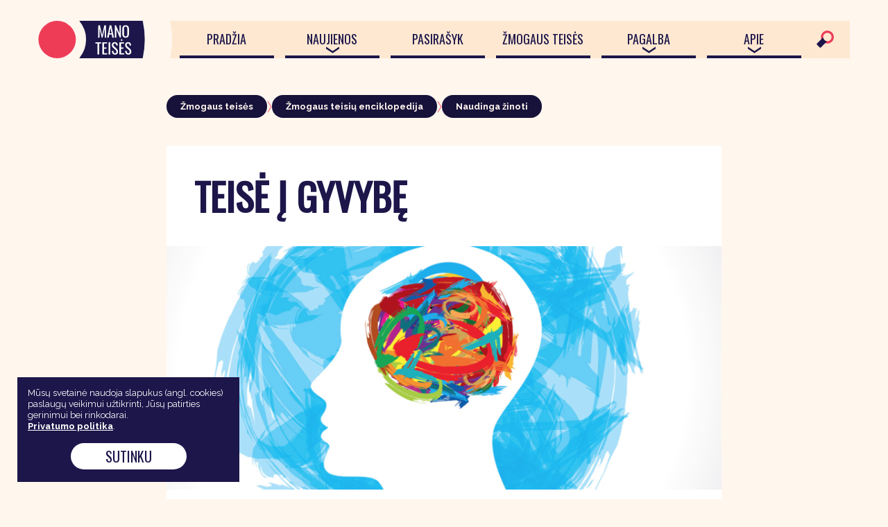

--- FILE ---
content_type: text/html; charset=UTF-8
request_url: https://manoteises.lt/zt/teise-i-gyvybe/
body_size: 13123
content:
<!DOCTYPE HTML>
<html lang="lt">
<head>
	<meta charset="UTF-8" />
	<meta name="viewport" content="width=device-width, initial-scale=1.0, maximum-scale=1.0, user-scalable=no" />
	<meta name="format-detection" content="telephone=no">
	
	<link rel="stylesheet" href="https://manoteises.lt/wp-content/themes/manoteises/assets/css/vendors.css" type="text/css" media="screen">
	<link rel="stylesheet" href="https://manoteises.lt/wp-content/themes/manoteises/style.css?v=4.62" type="text/css" media="screen">
	<link rel="apple-touch-icon" sizes="180x180" href="https://manoteises.lt/wp-content/themes/manoteises/assets/fav/apple-touch-icon.png">
	<link rel="icon" type="image/png" sizes="32x32" href="https://manoteises.lt/wp-content/themes/manoteises/assets/fav/favicon-32x32.png">
	<link rel="icon" type="image/png" sizes="16x16" href="https://manoteises.lt/wp-content/themes/manoteises/assets/fav/favicon-16x16.png">
	<link rel="manifest" href="https://manoteises.lt/wp-content/themes/manoteises/assets/fav/site.webmanifest">
	<link rel="mask-icon" href="https://manoteises.lt/wp-content/themes/manoteises/assets/fav/safari-pinned-tab.svg" color="#ee3c57">
	<meta name="msapplication-TileColor" content="#ffffff">
	<meta name="theme-color" content="#ffffff">

	<script src="//ajax.googleapis.com/ajax/libs/jquery/1.8.2/jquery.min.js"></script>
	
	<script src="https://ajax.googleapis.com/ajax/libs/webfont/1.6.26/webfont.js"></script>
    <script>WebFont.load({google: {families: ['Raleway:400,500,700', 'Oswald']}});</script>

	

<meta name="robots" content="index, follow">
<meta name="description" content="LR Konstitucijos 19 straipsnyje įtvirtinta viena svarbiausių asmens prigimtinių teisių – teisė į gyvybę. Šiame straipsnyje nurodoma, kad „žmogaus teisę į gyvybę saugo įstatymas“, taigi žmogaus teisę į gyvybę turi užtikrinti įvairialypė teisinių priemonių sistema. Gyvybės klausimas yra interpretuojamas ne tik konstitucinėje teisėje, bet ir civilinės, baudžiamosios, sveikatos teisės ir kitose srityse. Įstatymai ir kiti teisės">
<meta name="keywords" content="žmogaus teisės "/>
<meta property="og:type" content="website" /> 
<!-- START:FB --> 
<!-- <meta property="og:url" content="https://manoteises.lt/zt/teise-i-gyvybe/"/>  -->
<meta property="og:title" content="Teisė į gyvybę" />
<meta property="og:image" content="https://manoteises.lt/wp-content/uploads/2020/04/Screen-Shot-2017-08-09-at-12.32.42-pm-825x571.png" />
<meta property="og:description" content="LR Konstitucijos 19 straipsnyje įtvirtinta viena svarbiausių asmens prigimtinių teisių – teisė į gyvybę. Šiame straipsnyje nurodoma, kad „žmogaus teisę į gyvybę saugo įstatymas“, taigi žmogaus teisę į gyvybę turi užtikrinti įvairialypė teisinių priemonių sistema. Gyvybės klausimas yra interpretuojamas ne tik konstitucinėje teisėje, bet ir civilinės, baudžiamosios, sveikatos teisės ir kitose srityse. Įstatymai ir kiti teisės" />
<!-- END:FB -->

	<meta name='robots' content='index, follow, max-image-preview:large, max-snippet:-1, max-video-preview:-1' />

	<!-- This site is optimized with the Yoast SEO plugin v26.7 - https://yoast.com/wordpress/plugins/seo/ -->
	<title>Teisė į gyvybę</title>
	<meta name="description" content="teisė į gybybę, žmogaus teisės, pagridinės žmogaus teisės, Konstitucija, abortai, nėštumo nutraukimas" />
	<link rel="canonical" href="https://manoteises.lt/zt/teise-i-gyvybe/" />
	<meta name="twitter:label1" content="Est. reading time" />
	<meta name="twitter:data1" content="4 minutes" />
	<script type="application/ld+json" class="yoast-schema-graph">{"@context":"https://schema.org","@graph":[{"@type":"WebPage","@id":"https://manoteises.lt/zt/teise-i-gyvybe/","url":"https://manoteises.lt/zt/teise-i-gyvybe/","name":"Teisė į gyvybę","isPartOf":{"@id":"https://manoteises.lt/#website"},"datePublished":"2022-06-28T09:39:56+00:00","dateModified":"2023-07-19T10:08:56+00:00","description":"teisė į gybybę, žmogaus teisės, pagridinės žmogaus teisės, Konstitucija, abortai, nėštumo nutraukimas","breadcrumb":{"@id":"https://manoteises.lt/zt/teise-i-gyvybe/#breadcrumb"},"inLanguage":"en-US","potentialAction":[{"@type":"ReadAction","target":["https://manoteises.lt/zt/teise-i-gyvybe/"]}]},{"@type":"BreadcrumbList","@id":"https://manoteises.lt/zt/teise-i-gyvybe/#breadcrumb","itemListElement":[{"@type":"ListItem","position":1,"name":"Home","item":"https://manoteises.lt/"},{"@type":"ListItem","position":2,"name":"Teisė į gyvybę"}]},{"@type":"WebSite","@id":"https://manoteises.lt/#website","url":"https://manoteises.lt/","name":"Mano teisės","description":"","potentialAction":[{"@type":"SearchAction","target":{"@type":"EntryPoint","urlTemplate":"https://manoteises.lt/?s={search_term_string}"},"query-input":{"@type":"PropertyValueSpecification","valueRequired":true,"valueName":"search_term_string"}}],"inLanguage":"en-US"}]}</script>
	<!-- / Yoast SEO plugin. -->


<link rel="alternate" title="oEmbed (JSON)" type="application/json+oembed" href="https://manoteises.lt/wp-json/oembed/1.0/embed?url=https%3A%2F%2Fmanoteises.lt%2Fzt%2Fteise-i-gyvybe%2F" />
<link rel="alternate" title="oEmbed (XML)" type="text/xml+oembed" href="https://manoteises.lt/wp-json/oembed/1.0/embed?url=https%3A%2F%2Fmanoteises.lt%2Fzt%2Fteise-i-gyvybe%2F&#038;format=xml" />
		<!-- This site uses the Google Analytics by ExactMetrics plugin v8.11.1 - Using Analytics tracking - https://www.exactmetrics.com/ -->
							<script src="//www.googletagmanager.com/gtag/js?id=G-2004XK7KLP"  data-cfasync="false" data-wpfc-render="false" type="text/javascript" async></script>
			<script data-cfasync="false" data-wpfc-render="false" type="text/javascript">
				var em_version = '8.11.1';
				var em_track_user = true;
				var em_no_track_reason = '';
								var ExactMetricsDefaultLocations = {"page_location":"https:\/\/manoteises.lt\/zt\/teise-i-gyvybe\/"};
								if ( typeof ExactMetricsPrivacyGuardFilter === 'function' ) {
					var ExactMetricsLocations = (typeof ExactMetricsExcludeQuery === 'object') ? ExactMetricsPrivacyGuardFilter( ExactMetricsExcludeQuery ) : ExactMetricsPrivacyGuardFilter( ExactMetricsDefaultLocations );
				} else {
					var ExactMetricsLocations = (typeof ExactMetricsExcludeQuery === 'object') ? ExactMetricsExcludeQuery : ExactMetricsDefaultLocations;
				}

								var disableStrs = [
										'ga-disable-G-2004XK7KLP',
									];

				/* Function to detect opted out users */
				function __gtagTrackerIsOptedOut() {
					for (var index = 0; index < disableStrs.length; index++) {
						if (document.cookie.indexOf(disableStrs[index] + '=true') > -1) {
							return true;
						}
					}

					return false;
				}

				/* Disable tracking if the opt-out cookie exists. */
				if (__gtagTrackerIsOptedOut()) {
					for (var index = 0; index < disableStrs.length; index++) {
						window[disableStrs[index]] = true;
					}
				}

				/* Opt-out function */
				function __gtagTrackerOptout() {
					for (var index = 0; index < disableStrs.length; index++) {
						document.cookie = disableStrs[index] + '=true; expires=Thu, 31 Dec 2099 23:59:59 UTC; path=/';
						window[disableStrs[index]] = true;
					}
				}

				if ('undefined' === typeof gaOptout) {
					function gaOptout() {
						__gtagTrackerOptout();
					}
				}
								window.dataLayer = window.dataLayer || [];

				window.ExactMetricsDualTracker = {
					helpers: {},
					trackers: {},
				};
				if (em_track_user) {
					function __gtagDataLayer() {
						dataLayer.push(arguments);
					}

					function __gtagTracker(type, name, parameters) {
						if (!parameters) {
							parameters = {};
						}

						if (parameters.send_to) {
							__gtagDataLayer.apply(null, arguments);
							return;
						}

						if (type === 'event') {
														parameters.send_to = exactmetrics_frontend.v4_id;
							var hookName = name;
							if (typeof parameters['event_category'] !== 'undefined') {
								hookName = parameters['event_category'] + ':' + name;
							}

							if (typeof ExactMetricsDualTracker.trackers[hookName] !== 'undefined') {
								ExactMetricsDualTracker.trackers[hookName](parameters);
							} else {
								__gtagDataLayer('event', name, parameters);
							}
							
						} else {
							__gtagDataLayer.apply(null, arguments);
						}
					}

					__gtagTracker('js', new Date());
					__gtagTracker('set', {
						'developer_id.dNDMyYj': true,
											});
					if ( ExactMetricsLocations.page_location ) {
						__gtagTracker('set', ExactMetricsLocations);
					}
										__gtagTracker('config', 'G-2004XK7KLP', {"forceSSL":"true","link_attribution":"true"} );
										window.gtag = __gtagTracker;										(function () {
						/* https://developers.google.com/analytics/devguides/collection/analyticsjs/ */
						/* ga and __gaTracker compatibility shim. */
						var noopfn = function () {
							return null;
						};
						var newtracker = function () {
							return new Tracker();
						};
						var Tracker = function () {
							return null;
						};
						var p = Tracker.prototype;
						p.get = noopfn;
						p.set = noopfn;
						p.send = function () {
							var args = Array.prototype.slice.call(arguments);
							args.unshift('send');
							__gaTracker.apply(null, args);
						};
						var __gaTracker = function () {
							var len = arguments.length;
							if (len === 0) {
								return;
							}
							var f = arguments[len - 1];
							if (typeof f !== 'object' || f === null || typeof f.hitCallback !== 'function') {
								if ('send' === arguments[0]) {
									var hitConverted, hitObject = false, action;
									if ('event' === arguments[1]) {
										if ('undefined' !== typeof arguments[3]) {
											hitObject = {
												'eventAction': arguments[3],
												'eventCategory': arguments[2],
												'eventLabel': arguments[4],
												'value': arguments[5] ? arguments[5] : 1,
											}
										}
									}
									if ('pageview' === arguments[1]) {
										if ('undefined' !== typeof arguments[2]) {
											hitObject = {
												'eventAction': 'page_view',
												'page_path': arguments[2],
											}
										}
									}
									if (typeof arguments[2] === 'object') {
										hitObject = arguments[2];
									}
									if (typeof arguments[5] === 'object') {
										Object.assign(hitObject, arguments[5]);
									}
									if ('undefined' !== typeof arguments[1].hitType) {
										hitObject = arguments[1];
										if ('pageview' === hitObject.hitType) {
											hitObject.eventAction = 'page_view';
										}
									}
									if (hitObject) {
										action = 'timing' === arguments[1].hitType ? 'timing_complete' : hitObject.eventAction;
										hitConverted = mapArgs(hitObject);
										__gtagTracker('event', action, hitConverted);
									}
								}
								return;
							}

							function mapArgs(args) {
								var arg, hit = {};
								var gaMap = {
									'eventCategory': 'event_category',
									'eventAction': 'event_action',
									'eventLabel': 'event_label',
									'eventValue': 'event_value',
									'nonInteraction': 'non_interaction',
									'timingCategory': 'event_category',
									'timingVar': 'name',
									'timingValue': 'value',
									'timingLabel': 'event_label',
									'page': 'page_path',
									'location': 'page_location',
									'title': 'page_title',
									'referrer' : 'page_referrer',
								};
								for (arg in args) {
																		if (!(!args.hasOwnProperty(arg) || !gaMap.hasOwnProperty(arg))) {
										hit[gaMap[arg]] = args[arg];
									} else {
										hit[arg] = args[arg];
									}
								}
								return hit;
							}

							try {
								f.hitCallback();
							} catch (ex) {
							}
						};
						__gaTracker.create = newtracker;
						__gaTracker.getByName = newtracker;
						__gaTracker.getAll = function () {
							return [];
						};
						__gaTracker.remove = noopfn;
						__gaTracker.loaded = true;
						window['__gaTracker'] = __gaTracker;
					})();
									} else {
										console.log("");
					(function () {
						function __gtagTracker() {
							return null;
						}

						window['__gtagTracker'] = __gtagTracker;
						window['gtag'] = __gtagTracker;
					})();
									}
			</script>
							<!-- / Google Analytics by ExactMetrics -->
		<style id='wp-img-auto-sizes-contain-inline-css' type='text/css'>
img:is([sizes=auto i],[sizes^="auto," i]){contain-intrinsic-size:3000px 1500px}
/*# sourceURL=wp-img-auto-sizes-contain-inline-css */
</style>
<style id='wp-block-library-inline-css' type='text/css'>
:root{--wp-block-synced-color:#7a00df;--wp-block-synced-color--rgb:122,0,223;--wp-bound-block-color:var(--wp-block-synced-color);--wp-editor-canvas-background:#ddd;--wp-admin-theme-color:#007cba;--wp-admin-theme-color--rgb:0,124,186;--wp-admin-theme-color-darker-10:#006ba1;--wp-admin-theme-color-darker-10--rgb:0,107,160.5;--wp-admin-theme-color-darker-20:#005a87;--wp-admin-theme-color-darker-20--rgb:0,90,135;--wp-admin-border-width-focus:2px}@media (min-resolution:192dpi){:root{--wp-admin-border-width-focus:1.5px}}.wp-element-button{cursor:pointer}:root .has-very-light-gray-background-color{background-color:#eee}:root .has-very-dark-gray-background-color{background-color:#313131}:root .has-very-light-gray-color{color:#eee}:root .has-very-dark-gray-color{color:#313131}:root .has-vivid-green-cyan-to-vivid-cyan-blue-gradient-background{background:linear-gradient(135deg,#00d084,#0693e3)}:root .has-purple-crush-gradient-background{background:linear-gradient(135deg,#34e2e4,#4721fb 50%,#ab1dfe)}:root .has-hazy-dawn-gradient-background{background:linear-gradient(135deg,#faaca8,#dad0ec)}:root .has-subdued-olive-gradient-background{background:linear-gradient(135deg,#fafae1,#67a671)}:root .has-atomic-cream-gradient-background{background:linear-gradient(135deg,#fdd79a,#004a59)}:root .has-nightshade-gradient-background{background:linear-gradient(135deg,#330968,#31cdcf)}:root .has-midnight-gradient-background{background:linear-gradient(135deg,#020381,#2874fc)}:root{--wp--preset--font-size--normal:16px;--wp--preset--font-size--huge:42px}.has-regular-font-size{font-size:1em}.has-larger-font-size{font-size:2.625em}.has-normal-font-size{font-size:var(--wp--preset--font-size--normal)}.has-huge-font-size{font-size:var(--wp--preset--font-size--huge)}.has-text-align-center{text-align:center}.has-text-align-left{text-align:left}.has-text-align-right{text-align:right}.has-fit-text{white-space:nowrap!important}#end-resizable-editor-section{display:none}.aligncenter{clear:both}.items-justified-left{justify-content:flex-start}.items-justified-center{justify-content:center}.items-justified-right{justify-content:flex-end}.items-justified-space-between{justify-content:space-between}.screen-reader-text{border:0;clip-path:inset(50%);height:1px;margin:-1px;overflow:hidden;padding:0;position:absolute;width:1px;word-wrap:normal!important}.screen-reader-text:focus{background-color:#ddd;clip-path:none;color:#444;display:block;font-size:1em;height:auto;left:5px;line-height:normal;padding:15px 23px 14px;text-decoration:none;top:5px;width:auto;z-index:100000}html :where(.has-border-color){border-style:solid}html :where([style*=border-top-color]){border-top-style:solid}html :where([style*=border-right-color]){border-right-style:solid}html :where([style*=border-bottom-color]){border-bottom-style:solid}html :where([style*=border-left-color]){border-left-style:solid}html :where([style*=border-width]){border-style:solid}html :where([style*=border-top-width]){border-top-style:solid}html :where([style*=border-right-width]){border-right-style:solid}html :where([style*=border-bottom-width]){border-bottom-style:solid}html :where([style*=border-left-width]){border-left-style:solid}html :where(img[class*=wp-image-]){height:auto;max-width:100%}:where(figure){margin:0 0 1em}html :where(.is-position-sticky){--wp-admin--admin-bar--position-offset:var(--wp-admin--admin-bar--height,0px)}@media screen and (max-width:600px){html :where(.is-position-sticky){--wp-admin--admin-bar--position-offset:0px}}
/*wp_block_styles_on_demand_placeholder:696c591c7b9db*/
/*# sourceURL=wp-block-library-inline-css */
</style>
<style id='classic-theme-styles-inline-css' type='text/css'>
/*! This file is auto-generated */
.wp-block-button__link{color:#fff;background-color:#32373c;border-radius:9999px;box-shadow:none;text-decoration:none;padding:calc(.667em + 2px) calc(1.333em + 2px);font-size:1.125em}.wp-block-file__button{background:#32373c;color:#fff;text-decoration:none}
/*# sourceURL=/wp-includes/css/classic-themes.min.css */
</style>
<link rel='stylesheet' id='contact-form-7-css' href='https://manoteises.lt/wp-content/plugins/contact-form-7/includes/css/styles.css?ver=6.1.4' type='text/css' media='all' />
<link rel='stylesheet' id='responsive-lightbox-swipebox-css' href='https://manoteises.lt/wp-content/plugins/responsive-lightbox/assets/swipebox/swipebox.min.css?ver=1.5.2' type='text/css' media='all' />
<script type="text/javascript" src="https://manoteises.lt/wp-content/plugins/google-analytics-dashboard-for-wp/assets/js/frontend-gtag.min.js?ver=8.11.1" id="exactmetrics-frontend-script-js" async="async" data-wp-strategy="async"></script>
<script data-cfasync="false" data-wpfc-render="false" type="text/javascript" id='exactmetrics-frontend-script-js-extra'>/* <![CDATA[ */
var exactmetrics_frontend = {"js_events_tracking":"true","download_extensions":"doc,pdf,ppt,zip,xls,docx,pptx,xlsx","inbound_paths":"[{\"path\":\"\\\/go\\\/\",\"label\":\"affiliate\"},{\"path\":\"\\\/recommend\\\/\",\"label\":\"affiliate\"}]","home_url":"https:\/\/manoteises.lt","hash_tracking":"false","v4_id":"G-2004XK7KLP"};/* ]]> */
</script>
<script type="text/javascript" src="https://manoteises.lt/wp-content/plugins/responsive-lightbox/assets/infinitescroll/infinite-scroll.pkgd.min.js?ver=4.0.1" id="responsive-lightbox-infinite-scroll-js"></script>
<script type="text/javascript" id="srcmnt-ajax-request-js-extra">
/* <![CDATA[ */
var SafeCommentsAjax = {"ajaxurl":"https://manoteises.lt/wp-admin/admin-ajax.php"};
//# sourceURL=srcmnt-ajax-request-js-extra
/* ]]> */
</script>
<script type="text/javascript" src="https://manoteises.lt/wp-content/plugins/safe-report-comments/js/ajax.js?ver=672b906f8184593ac8869c9fa594afea" id="srcmnt-ajax-request-js"></script>
<script type="text/javascript" id="petitions-ajax-js-extra">
/* <![CDATA[ */
var ajax_object = {"ajax_url":"https://manoteises.lt/wp-content/plugins/ml-petitions/src/petition_form_post.php","ajax_get_url":"https://manoteises.lt/wp-content/plugins/ml-petitions/src/petition_form_get.php"};
//# sourceURL=petitions-ajax-js-extra
/* ]]> */
</script>
<script type="text/javascript" src="https://manoteises.lt/wp-content/plugins/ml-petitions/js/petitions-ajax.js?v=1.01&amp;ver=672b906f8184593ac8869c9fa594afea" id="petitions-ajax-js"></script>
<link rel="https://api.w.org/" href="https://manoteises.lt/wp-json/" /><link rel="alternate" title="JSON" type="application/json" href="https://manoteises.lt/wp-json/wp/v2/zt/26492" /><link rel='shortlink' href='https://manoteises.lt/?p=26492' />
<script type="text/javascript">
(function(url){
	if(/(?:Chrome\/26\.0\.1410\.63 Safari\/537\.31|WordfenceTestMonBot)/.test(navigator.userAgent)){ return; }
	var addEvent = function(evt, handler) {
		if (window.addEventListener) {
			document.addEventListener(evt, handler, false);
		} else if (window.attachEvent) {
			document.attachEvent('on' + evt, handler);
		}
	};
	var removeEvent = function(evt, handler) {
		if (window.removeEventListener) {
			document.removeEventListener(evt, handler, false);
		} else if (window.detachEvent) {
			document.detachEvent('on' + evt, handler);
		}
	};
	var evts = 'contextmenu dblclick drag dragend dragenter dragleave dragover dragstart drop keydown keypress keyup mousedown mousemove mouseout mouseover mouseup mousewheel scroll'.split(' ');
	var logHuman = function() {
		if (window.wfLogHumanRan) { return; }
		window.wfLogHumanRan = true;
		var wfscr = document.createElement('script');
		wfscr.type = 'text/javascript';
		wfscr.async = true;
		wfscr.src = url + '&r=' + Math.random();
		(document.getElementsByTagName('head')[0]||document.getElementsByTagName('body')[0]).appendChild(wfscr);
		for (var i = 0; i < evts.length; i++) {
			removeEvent(evts[i], logHuman);
		}
	};
	for (var i = 0; i < evts.length; i++) {
		addEvent(evts[i], logHuman);
	}
})('//manoteises.lt/?wordfence_lh=1&hid=0424A732E9D0490E019D38F088276F99');
</script><link rel="icon" href="https://manoteises.lt/wp-content/uploads/2021/03/cropped-Favicon_MT_600x600-logo-1-50x50.png" sizes="32x32" />
<link rel="icon" href="https://manoteises.lt/wp-content/uploads/2021/03/cropped-Favicon_MT_600x600-logo-1-300x300.png" sizes="192x192" />
<link rel="apple-touch-icon" href="https://manoteises.lt/wp-content/uploads/2021/03/cropped-Favicon_MT_600x600-logo-1-300x300.png" />
<meta name="msapplication-TileImage" content="https://manoteises.lt/wp-content/uploads/2021/03/cropped-Favicon_MT_600x600-logo-1-300x300.png" />
</head>

<body data-rsssl=1 class="wp-singular zt-template-default single single-zt postid-26492 wp-theme-manoteises" id="mt">

<div class="main container">

	<div class="header">
		<div class="logo">
			<a href="https://manoteises.lt"><img src="https://manoteises.lt/wp-content/themes/manoteises/assets/svg/logo.svg" alt="logotipas"></a>
		</div>
		<div class="menu">
			<img class="desktopmenucorner" src="https://manoteises.lt/wp-content/themes/manoteises/assets/img/menucorner.png" alt="Grafinis elementas">
			<nav class="mainnav" role="navigation">
				<div class="menu-main-menu-container"><ul id="menu-main-menu" class="menu"><li id="menu-item-4" class="menu-item menu-item-type-custom menu-item-object-custom menu-item-home menu-item-4"><a href="https://manoteises.lt/">Pradžia</a></li>
<li id="menu-item-22202" class="menu-item menu-item-type-custom menu-item-object-custom menu-item-has-children menu-item-22202"><a href="#" aria-haspopup="true" aria-expanded="false">Naujienos</a>
<ul class="sub-menu">
	<li id="menu-item-17370" class="menu-item menu-item-type-post_type menu-item-object-page menu-item-17370"><a href="https://manoteises.lt/visos-naujienos/">Visos naujienos</a></li>
	<li id="menu-item-304" class="menu-item menu-item-type-taxonomy menu-item-object-straipsniai menu-item-304"><a href="https://manoteises.lt/straipsniai/aktualu/">Aktualu</a></li>
	<li id="menu-item-17335" class="menu-item menu-item-type-taxonomy menu-item-object-straipsniai menu-item-17335"><a href="https://manoteises.lt/straipsniai/komentaras/">Komentaras</a></li>
	<li id="menu-item-312" class="menu-item menu-item-type-taxonomy menu-item-object-straipsniai menu-item-312"><a href="https://manoteises.lt/straipsniai/skaitinys/">Skaitinys</a></li>
</ul>
</li>
<li id="menu-item-14026" class="menu-item menu-item-type-post_type menu-item-object-page menu-item-14026"><a href="https://manoteises.lt/pasirasyk/">Pasirašyk</a></li>
<li id="menu-item-22203" class="menu-item menu-item-type-post_type menu-item-object-page menu-item-22203"><a href="https://manoteises.lt/zmogaus-teises/">Žmogaus teisės</a></li>
<li id="menu-item-22204" class="menu-item menu-item-type-custom menu-item-object-custom menu-item-has-children menu-item-22204"><a href="#" aria-haspopup="true" aria-expanded="false">Pagalba</a>
<ul class="sub-menu">
	<li id="menu-item-22206" class="menu-item menu-item-type-post_type menu-item-object-page menu-item-22206"><a href="https://manoteises.lt/reikia-pagalbos/ka-daryti/">Ką daryti?</a></li>
	<li id="menu-item-22205" class="menu-item menu-item-type-post_type menu-item-object-page menu-item-22205"><a href="https://manoteises.lt/reikia-pagalbos/nemokama-teisine-pagalba/">Nemokama teisinė pagalba</a></li>
	<li id="menu-item-22207" class="menu-item menu-item-type-post_type menu-item-object-page menu-item-22207"><a href="https://manoteises.lt/reikia-pagalbos/pranesk-apie-neapykantos-kurstyma/">Pranešk apie neapykantos kurstymą</a></li>
	<li id="menu-item-31354" class="menu-item menu-item-type-post_type menu-item-object-page menu-item-31354"><a href="https://manoteises.lt/yrakarinkti/">YraKaRinkti</a></li>
	<li id="menu-item-22208" class="menu-item menu-item-type-post_type menu-item-object-page menu-item-22208"><a href="https://manoteises.lt/reikia-pagalbos/institucijos/">Institucijos</a></li>
	<li id="menu-item-22209" class="menu-item menu-item-type-post_type menu-item-object-page menu-item-22209"><a href="https://manoteises.lt/reikia-pagalbos/organizacijos/">Organizacijos</a></li>
</ul>
</li>
<li id="menu-item-69" class="menu-item menu-item-type-post_type menu-item-object-page menu-item-has-children menu-item-69"><a href="https://manoteises.lt/apie/" aria-haspopup="true" aria-expanded="false">Apie</a>
<ul class="sub-menu">
	<li id="menu-item-74" class="menu-item menu-item-type-post_type menu-item-object-page menu-item-74"><a href="https://manoteises.lt/apie/manoteises-lt/">manoteises.lt</a></li>
	<li id="menu-item-315" class="menu-item menu-item-type-post_type menu-item-object-page menu-item-315"><a href="https://manoteises.lt/apie/atsiusk-straipsni/">Atsiųsk straipsnį</a></li>
	<li id="menu-item-316" class="menu-item menu-item-type-post_type menu-item-object-page menu-item-316"><a href="https://manoteises.lt/apie/prisijunk/">Prisijunk</a></li>
	<li id="menu-item-72" class="menu-item menu-item-type-post_type menu-item-object-page menu-item-72"><a href="https://manoteises.lt/apie/remejai-ir-partneriai/">Rėmėjai ir partneriai</a></li>
	<li id="menu-item-70" class="menu-item menu-item-type-post_type menu-item-object-page menu-item-70"><a href="https://manoteises.lt/apie/kontaktai/">Kontaktai</a></li>
</ul>
</li>
</ul></div>			</nav>
			<a href="#" class="menuToggle"><img src="https://manoteises.lt/wp-content/themes/manoteises/assets/svg/button_menu.svg" alt="Meniu mygtukas"></a>
		</div>
		<div class="searchdiv searchD">
			<a href="#" class="searchToggleD" aria-haspopup="true"><img src="https://manoteises.lt/wp-content/themes/manoteises/assets/svg/icon_search.svg" alt="Atidaryti paeišką"></a>
			<img class="mobilemenucorner" src="https://manoteises.lt/wp-content/themes/manoteises/assets/img/menucorner.png" alt="Grafinis elementas">
			<div class="searchbox">
				<form method="get" role="search" id="searchform" action="https://manoteises.lt/">
					<input class="submit" id="searchsubmit" type="submit" aria-label="Paieškos patvirtinimo mygtukas">
					<input class="field" name="s" id="s" placeholder="Paieška" type="text" autocomplete="off" aria-label="Paieškos laukelis">
				</form>
				<div class="closeSearchD"><img src="https://manoteises.lt/wp-content/themes/manoteises/assets/svg/button_close.svg" alt="Uždaryti paieškos laukelį"></div>
			</div>
		</div>
		<div class="searchdiv searchM">
			<a href="#" class="searchToggleM" aria-haspopup="true"><img src="https://manoteises.lt/wp-content/themes/manoteises/assets/svg/icon_search.svg" alt="Atidaryti paiešką"></a>
			<img class="mobilemenucorner" src="https://manoteises.lt/wp-content/themes/manoteises/assets/img/menucorner.png" alt="Grafinis elementas">
		</div>
		
		<div class="searchboxM">
			<form method="get" id="searchform" action="https://manoteises.lt/">
				<input class="field" name="s" id="s" placeholder="Paieška" type="text" autocomplete="off" aria-label="Paieškos laukelis">
				<input class="submit" id="searchsubmit" type="submit" aria-label="Paieškos patvirtinimo mygtukas">
			</form>
			<div class="closeSearchM"><img src="https://manoteises.lt/wp-content/themes/manoteises/assets/svg/button_close.svg" alt="Uždaryti paieškos laukelį"></div>
		</div>
	</div>

	<div id="mobmenu" aria-hidden="true">
		<div class="mob-header">
			<div id="closeMenu">
				<img class="mobile_close" src="https://manoteises.lt/wp-content/themes/manoteises/assets/svg/button_close.svg" alt="Uždaryti meniu">
			</div>
		</div>
		<div class="mob-menuitems">
		
		<nav id="mobilenav">
			<div class="menu-main-menu-container"><ul id="menu-main-menu-1" class="header-menu"><li class="menu-item menu-item-type-custom menu-item-object-custom menu-item-home menu-item-4"><a href="https://manoteises.lt/">Pradžia</a></li>
<li class="menu-item menu-item-type-custom menu-item-object-custom menu-item-has-children menu-item-22202"><a href="#" aria-haspopup="true" aria-expanded="false">Naujienos</a>
<ul class="sub-menu">
	<li class="menu-item menu-item-type-post_type menu-item-object-page menu-item-17370"><a href="https://manoteises.lt/visos-naujienos/">Visos naujienos</a></li>
	<li class="menu-item menu-item-type-taxonomy menu-item-object-straipsniai menu-item-304"><a href="https://manoteises.lt/straipsniai/aktualu/">Aktualu</a></li>
	<li class="menu-item menu-item-type-taxonomy menu-item-object-straipsniai menu-item-17335"><a href="https://manoteises.lt/straipsniai/komentaras/">Komentaras</a></li>
	<li class="menu-item menu-item-type-taxonomy menu-item-object-straipsniai menu-item-312"><a href="https://manoteises.lt/straipsniai/skaitinys/">Skaitinys</a></li>
</ul>
</li>
<li class="menu-item menu-item-type-post_type menu-item-object-page menu-item-14026"><a href="https://manoteises.lt/pasirasyk/">Pasirašyk</a></li>
<li class="menu-item menu-item-type-post_type menu-item-object-page menu-item-22203"><a href="https://manoteises.lt/zmogaus-teises/">Žmogaus teisės</a></li>
<li class="menu-item menu-item-type-custom menu-item-object-custom menu-item-has-children menu-item-22204"><a href="#" aria-haspopup="true" aria-expanded="false">Pagalba</a>
<ul class="sub-menu">
	<li class="menu-item menu-item-type-post_type menu-item-object-page menu-item-22206"><a href="https://manoteises.lt/reikia-pagalbos/ka-daryti/">Ką daryti?</a></li>
	<li class="menu-item menu-item-type-post_type menu-item-object-page menu-item-22205"><a href="https://manoteises.lt/reikia-pagalbos/nemokama-teisine-pagalba/">Nemokama teisinė pagalba</a></li>
	<li class="menu-item menu-item-type-post_type menu-item-object-page menu-item-22207"><a href="https://manoteises.lt/reikia-pagalbos/pranesk-apie-neapykantos-kurstyma/">Pranešk apie neapykantos kurstymą</a></li>
	<li class="menu-item menu-item-type-post_type menu-item-object-page menu-item-31354"><a href="https://manoteises.lt/yrakarinkti/">YraKaRinkti</a></li>
	<li class="menu-item menu-item-type-post_type menu-item-object-page menu-item-22208"><a href="https://manoteises.lt/reikia-pagalbos/institucijos/">Institucijos</a></li>
	<li class="menu-item menu-item-type-post_type menu-item-object-page menu-item-22209"><a href="https://manoteises.lt/reikia-pagalbos/organizacijos/">Organizacijos</a></li>
</ul>
</li>
<li class="menu-item menu-item-type-post_type menu-item-object-page menu-item-has-children menu-item-69"><a href="https://manoteises.lt/apie/" aria-haspopup="true" aria-expanded="false">Apie</a>
<ul class="sub-menu">
	<li class="menu-item menu-item-type-post_type menu-item-object-page menu-item-74"><a href="https://manoteises.lt/apie/manoteises-lt/">manoteises.lt</a></li>
	<li class="menu-item menu-item-type-post_type menu-item-object-page menu-item-315"><a href="https://manoteises.lt/apie/atsiusk-straipsni/">Atsiųsk straipsnį</a></li>
	<li class="menu-item menu-item-type-post_type menu-item-object-page menu-item-316"><a href="https://manoteises.lt/apie/prisijunk/">Prisijunk</a></li>
	<li class="menu-item menu-item-type-post_type menu-item-object-page menu-item-72"><a href="https://manoteises.lt/apie/remejai-ir-partneriai/">Rėmėjai ir partneriai</a></li>
	<li class="menu-item menu-item-type-post_type menu-item-object-page menu-item-70"><a href="https://manoteises.lt/apie/kontaktai/">Kontaktai</a></li>
</ul>
</li>
</ul></div>		</nav>
		
		</div>
	</div>
</div>



<div class="container main">
<div class="single-layout zt-single">   

<div class="zt-breadcrumbs">
		<a href="https://manoteises.lt/zmogaus-teises/">Žmogaus teisės</a>
	<img src="https://manoteises.lt/wp-content/themes/manoteises/assets/img/zmogausteises/breadcrumb-arrow-pink.svg" alt="Grafinis elementas rodyklė" />
			<a href="https://manoteises.lt/zmogaus-teises/">Žmogaus teisių enciklopedija</a>
		<img src="https://manoteises.lt/wp-content/themes/manoteises/assets/img/zmogausteises/breadcrumb-arrow-pink.svg" alt="Grafinis elementas rodyklė" />
		<a href="https://manoteises.lt/temos/naudinga-zinoti">Naudinga žinoti</a></div>


<div class="zt-menu-mobile">
	<div class="zt-menu-mobile-toggle">
		<span>Naudinga žinoti</span>
		<img src="https://manoteises.lt/wp-content/themes/manoteises/assets/img/zmogausteises/zt-mobile-toggle.svg" alt="Kategorijų meniu mygtukas" />
	</div>
	<div class="zt-menu-mobile-dropdown">
	<div class="cat-item-mob"><a href="https://manoteises.lt/temos/ksenofobija/">Ksenofobija</a></div><div class="cat-item-mob"><a href="https://manoteises.lt/temos/lgbtiqa-teises/">LGBTIQA+ teisės</a></div><div class="cat-item-mob"><a href="https://manoteises.lt/temos/moteru-teises/">Moterų teisės</a></div><div class="cat-item-mob"><a href="https://manoteises.lt/temos/reprodukcines-teises/">Reprodukcinės teisės</a></div><div class="cat-item-mob"><a href="https://manoteises.lt/temos/neapykantos-nusikaltimai/">Neapykantos nusikaltimai</a></div><div class="cat-item-mob"><a href="https://manoteises.lt/temos/zmogaus-teisiu-istorija/">Žmogaus teisių istorija</a></div><div class="cat-item-mob"><a href="https://manoteises.lt/temos/socialines-ir-ekonomines-teises/">Socialinės ir ekonominės teisės</a></div><div class="cat-item-mob current-cat-mob"><a href="https://manoteises.lt/temos/naudinga-zinoti/">Naudinga žinoti</a></div>	</div>
</div>

		<!-- Main content -->
		<div class="content_block">
			<div class="content_inner">
				<h1>Teisė į gyvybę </h1>
				<div class="single-mainimg">
																				<img src="https://manoteises.lt/wp-content/uploads/2020/04/Screen-Shot-2017-08-09-at-12.32.42-pm-855x375.png" alt="" />
									</div>
				<div class="single-meta">				
												<span class="author">manoteises.lt</span>
										</div>
			
				<div id="content">
									<p style="text-align: justify;">LR Konstitucijos 19 straipsnyje įtvirtinta viena svarbiausių asmens prigimtinių teisių – teisė į gyvybę. Šiame straipsnyje nurodoma, kad „žmogaus teisę į gyvybę saugo įstatymas“, taigi žmogaus teisę į gyvybę turi užtikrinti įvairialypė teisinių priemonių sistema. Gyvybės klausimas yra interpretuojamas ne tik konstitucinėje teisėje, bet ir civilinės, baudžiamosios, sveikatos teisės ir kitose srityse.</p>
<p><span id="more-26492"></span></p>
<p style="text-align: justify;">Įstatymai ir kiti teisės aktai negarantuoja ir negali garantuoti pačios žmogaus gyvybės, kurios išlikimas priklauso nuo daugelio faktorių. Žmogaus gyvybės teisinė apsauga siejasi su jos pradžios ir pabaigos kriterijais. Teisėje nevienareikšmiškai yra vertinama žmogaus gyvybės pradžia: ar tai apvaisinta ląstelė, embrionas, naujagimio gimimas, pirmas savarankiškas naujagimio įkvėpimas, ar kt.</p>
<p style="text-align: justify;">Lietuvos Respublikos civilinio kodekso 2.2. straipsnio „Fizinių asmenų civilinio teisnumo atsiradimas ir išnykimas“ 1 dalyje nurodoma, kad fizinio asmens teisnumas atsiranda asmens gimimo momentu ir išnyksta jam mirus. O šio straipsnio 3 dalyje numatoma, kad jeigu negalima nustatyti, ar vaikas gimė gyvas, ar negyvas, preziumuojama, kad jis gimė gyvas. Kodekso 2.3. straipsnio „Fizinio asmens gimimo ir mirties momentas“ 1 dalyje nurodoma, kad fizinio asmens gimimo momentu pripažįstamas pirmas savarankiškas naujagimio įkvėpimas. O šio straipsnio 3 dalyje nurodoma, kad gimimo ir mirties momento konstatavimo kriterijus ir tvarką nustato įstatymai.</p>
<p style="text-align: justify;">Įdomu tai, kad kai kurios teisės asmeniui pripažįstamos dar jam negimus, kaip pvz. paveldėjimo atveju (Civilinio kodekso 5.5. straipsnio „Asmenys, galintys būti įpėdiniais“ nuostatos). Vis dėlto, vadovaujantis Civilinio kodekso 2.2. straipsnio „Fizinių asmenų civilinio teisnumo atsiradimas ir išnykimas“ 2 dalimi, galima daryti išvadą, kad teisių, kurias įstatymai pripažįsta pradėtam, bet dar negimusiam vaikui, atsiradimas priklauso nuo jo gimimo. Tad paveldėjimo atveju, teisė į paveldėtą turtą vis tiek įgyvendinama tik gimus nurodytam paveldėtojui.</p>
<p style="text-align: justify;">Europos žmogaus teisių konvencijos jurisprudencijoje susiformavo požiūris, kad žmogaus gyvybė pagal 2 Konvencijos straipsnį ginama nuo gimimo momento, o nėštumo nutraukimas priskiriamas moters apsisprendimo teisei, tačiau valstybei leidžiama reguliuoti šią sritį.</p>
<p style="text-align: justify;">Teisė į gyvybę susijusi ne tik su teisiniais žmogaus gyvybės pradžios ir gyvybės pabaigos kriterijais, bet ir yra svarbi moralės problema, ypač plečiantis naujosioms technologijoms.</p>
<p style="text-align: justify;">Žmogaus mirties klausimus reglamentuoja ne tik Civilinis kodeksas, bet ir specialus Žmogaus mirties registravimo ir kritinių būklių įstatymas. Teisinė mirties (biologinės, smegenų mirties) sąvoka turi reikšmę ne tik juridiniams faktams nustatyti, bet ir transplantacijai vykdyti, nes iš asmens, kuriam yra nustatyta smegernų mirtis (kuri nėra biologinė mirtis), gali būti paimami audiniai ir organai transplantacijai. Žmogaus audinių ir organų transplantaciją reglamentuoja Žmogaus audinių, ląstelių ir organų donorystės ir transplantacijos įstatymas. Pagal šį įstatymą transplantacija – donorų audinių, ląstelių, organų persodinimas recipientams gydymo tikslu. Asmuo, iš kurio paimami audiniai ar organai, vadinamas donoru, o asmuo, kuriam gydymo tikslais yra persodinami kito asmens audiniai ar organai, recipientu. Informacija apie donoro ir recipiento sveikatos būklę, taip pat visa kita asmeninė informacija, įskaitant ir duomenis apie asmenų tapatybę, yra konfidenciali ir suteikiama tik Pacientų teisių ir žalos sveikatai atlyginimo įstatymo nustatyta tvarka.</p>
<p style="text-align: justify;">Žmogaus kūnas, jo dalys ar organai ir audiniai negali būti komercinių sandorių dalyku. Tokie sandoriai yra niekiniai. Asmuo, kurio teisė į kūno neliečiamumą ir vientisumą buvo pažeista, turi teisę reikalauti iš kaltų asmenų atlyginti turtinę ir neturtinę žalą.</p>
<p style="text-align: justify;">Konstitucijos 19 straipsnio nuostatos, formuluojančios teisę į gyvybę, susijusios ir su viena iš daug diskusijų visuomenėje kėlusių ir tebekeliančių problemų – mirties bausmės klausimu. Šios problemos interpretavimas turėtų būti sietinas su Europos žmogaus teisių konvencijos 2 straipsnio nuostatomis ir Konvencijos 6 protokolu, numatančiu, kad mirties bausmė panaikinama ir niekas negali būti nuteistas šia bausme ar ji įvykdyta.</p>
<p style="text-align: justify;">Seimas, atsižvelgdamas į Konstitucinio Teismo nutarimą, 1998 m. gruodžio 21 d. priėmė įstatymą, kuriuo mirties bausmė Lietuvos Respublikos Baudžiamajame kodekse buvo panaikinta.</p>
<p style="text-align: justify;">Pabaigai, keli žodžiai apie eutanaziją. Šiandien ji suprantama kaip veiksmas ar veiksmo nebuvimas, kuris savaime arba turint tikslą sukelia mirtį, kad baigtųsi kentėjimai. Eutanazija taikoma nepagydomiems ligoniams, kurių likęs gyvenimas praeitų skausmuose, ir tik jiems patiems išreiškus norą. Eutanazija Lietuvoje šiuo metu nėra galima. Baudžiamasis kodeksas numato, kad kas beviltiškai sergančio žmogaus prašymu padėjo jam nusižudyti, gali būti baudžiamas ir laisvės atėmimu iki ketverių metų.</p>
<p style="text-align: justify;">Informaciją 2020 10 04 atnaujino teisininkė Eglė Tilindienė.</p>
<p style="text-align: justify;">Informacija atnaujinta įgyvendinant projektą „<a href="https://manoteises.lt/lztc/projektas-kalbanti-demokratija-erdviu-demokratijai-ir-zmogaus-teisiu-puoselejimui-kurimas-lietuvoje/" target="_blank" rel="noopener">Kalbanti demokratija: erdvių demokratijai ir žmogaus teisių puoselėjimui kūrimas Lietuvoje</a>“, projektą finansuoja Švedijos institutas ir Švedijos karalystės ambasada Vilniuje.</p>
<p><a href="https://manoteises.lt/wp-content/uploads/2012/02/Švedijos-ambasada-ir-Švedijos-institutas_2020.jpg"><img decoding="async" class="wp-image-21369" src="https://manoteises.lt/wp-content/uploads/2012/02/Švedijos-ambasada-ir-Švedijos-institutas_2020-1024x223.jpg" alt="" width="250" height="55" srcset="https://manoteises.lt/wp-content/uploads/2012/02/Švedijos-ambasada-ir-Švedijos-institutas_2020-1024x223.jpg 1024w, https://manoteises.lt/wp-content/uploads/2012/02/Švedijos-ambasada-ir-Švedijos-institutas_2020-300x65.jpg 300w, https://manoteises.lt/wp-content/uploads/2012/02/Švedijos-ambasada-ir-Švedijos-institutas_2020-768x167.jpg 768w, https://manoteises.lt/wp-content/uploads/2012/02/Švedijos-ambasada-ir-Švedijos-institutas_2020-825x180.jpg 825w" sizes="(max-width: 250px) 100vw, 250px" /></a></p>
								</div>
				
								
				<!-- START: ADDONS -->
								
				
			<!-- END: ADDONS -->
			
				<div class="single-tags zt-tags">
									</div>
				
								
			</div>
		</div>

		<div class="hidemobile">
			<!-- AD -->
			<div class="ad_middle">
		<a href="https://www.visureikalas.lt/naujienos/mokykloms/2021/11/i-pagalba-mokytojams" target="_blank"><img src="https://manoteises.lt/wp-content/uploads/2021/11/unnamed.png" alt="Grafinis elements" /></a>
</div>		</div>

		<div class="mobile-ad-bt">
			<!-- AD -->
			<div class="ad_middle_mob">
		<a href="https://manoteises.lt/atminimo-akmenys/" target="_blank"><img src="https://manoteises.lt/wp-content/uploads/2021/02/atminimo-akmenys_mobile-940x940-1.png" alt="Grafinis elements" /></a>
</div>		</div>

</div>

		<div class="listing-grid zmogaus-teises-listing zt-related">
		<div class="zt-listing-grid">
						<a href="https://manoteises.lt/zt/ar-darbo-vietos-paruostos-zmonems-su-negalia/" class="item">
				<div class="item-content-wrap">
					<div class="item-content">
						<h3>Ar darbo vietos paruoštos žmonėms su negalia?</h3>
						<div class="item-bottom">
							<img src="https://manoteises.lt/wp-content/themes/manoteises/assets/img/zmogausteises/zt-arrow-plain-blue-right.svg" class="arrow" alt="Grafinis elements rodyklė" />
							<img src="https://manoteises.lt/wp-content/themes/manoteises/assets/img/zmogausteises/zt-arrow-plain-pink-right.svg" class="arrow-hover" alt="Grafinis elements rodyklė" />
						</div>
					</div>
				</div>
																<img src="https://manoteises.lt/wp-content/uploads/2014/06/Akloji_sumazinta1-420x230.jpg" alt="" class="zt-cover" />
			</a>
						<a href="https://manoteises.lt/zt/asmens-pareigos/" class="item">
				<div class="item-content-wrap">
					<div class="item-content">
						<h3>Asmens pareigos</h3>
						<div class="item-bottom">
							<img src="https://manoteises.lt/wp-content/themes/manoteises/assets/img/zmogausteises/zt-arrow-plain-blue-right.svg" class="arrow" alt="Grafinis elements rodyklė" />
							<img src="https://manoteises.lt/wp-content/themes/manoteises/assets/img/zmogausteises/zt-arrow-plain-pink-right.svg" class="arrow-hover" alt="Grafinis elements rodyklė" />
						</div>
					</div>
				</div>
																<img src="https://manoteises.lt/wp-content/uploads/2020/12/PICT8360-1024x679-1-420x230.jpg" alt="" class="zt-cover" />
			</a>
						<a href="https://manoteises.lt/zt/vaizdo-ir-garso-irasu-naudojimas-irodinejant-praktika-problemos-ir-teises/" class="item">
				<div class="item-content-wrap">
					<div class="item-content">
						<h3>Vaizdo ir garso įrašų naudojimas įrodinėjant: praktika, problemos ir teisės</h3>
						<div class="item-bottom">
							<img src="https://manoteises.lt/wp-content/themes/manoteises/assets/img/zmogausteises/zt-arrow-plain-blue-right.svg" class="arrow" alt="Grafinis elements rodyklė" />
							<img src="https://manoteises.lt/wp-content/themes/manoteises/assets/img/zmogausteises/zt-arrow-plain-pink-right.svg" class="arrow-hover" alt="Grafinis elements rodyklė" />
						</div>
					</div>
				</div>
																<img src="https://manoteises.lt/wp-content/uploads/2014/11/4838749081_6615ef44bc_o-420x230.jpg" alt="" class="zt-cover" />
			</a>
					</div>
	</div>
	
</div>

</div> <!-- closes ocntainer -->

<div class="mobile-copyright"><p>2013 - 2026 Lietuvos žmogaus teisių centras. <b>VISOS</b> teisės saugomos.</p></div>

<div class="container main">
	<div class="footer">
		<div class="row">
			<div class="griditem cute-3-desktop cute-3-laptop cute-3-tablet cute-12-phone left">
				<h6>Naujienos</h6>
				<div class="menu-footer-1-container"><ul id="menu-footer-1" class="footer-menu"><li id="menu-item-22210" class="menu-item menu-item-type-post_type menu-item-object-page menu-item-22210"><a href="https://manoteises.lt/visos-naujienos/">Visos naujienos</a></li>
<li id="menu-item-22211" class="menu-item menu-item-type-taxonomy menu-item-object-straipsniai menu-item-22211"><a href="https://manoteises.lt/straipsniai/aktualu/">Aktualu</a></li>
<li id="menu-item-22213" class="menu-item menu-item-type-taxonomy menu-item-object-straipsniai menu-item-22213"><a href="https://manoteises.lt/straipsniai/komentaras/">Komentaras</a></li>
<li id="menu-item-22212" class="menu-item menu-item-type-taxonomy menu-item-object-straipsniai menu-item-22212"><a href="https://manoteises.lt/straipsniai/skaitinys/">Skaitinys</a></li>
</ul></div>			</div>
			<div class="griditem cute-3-desktop cute-3-laptop cute-3-tablet cute-12-phone left">
				<h6>Žmogaus teisės</h6>
				<div class="menu-footer-2-container"><ul id="menu-footer-2" class="footer-menu"><li id="menu-item-28651" class="menu-item menu-item-type-post_type menu-item-object-page menu-item-28651"><a href="https://manoteises.lt/zmogaus-teises/">Žmogaus teisių enciklopedija</a></li>
<li id="menu-item-28652" class="menu-item menu-item-type-post_type menu-item-object-page menu-item-28652"><a href="https://manoteises.lt/zmogaus-teisiu-kalendorius/">Žmogaus teisių kalendorius</a></li>
<li id="menu-item-28653" class="menu-item menu-item-type-taxonomy menu-item-object-temos menu-item-28653"><a href="https://manoteises.lt/temos/teises-aktai/">Teisės aktai</a></li>
<li id="menu-item-28654" class="menu-item menu-item-type-taxonomy menu-item-object-temos menu-item-28654"><a href="https://manoteises.lt/temos/leidiniai-ir-rekomendacijos/">Leidiniai</a></li>
</ul></div>			</div>
			<div class="griditem cute-3-desktop cute-3-laptop cute-3-tablet cute-12-phone left">
				<h6>Pagalba</h6>
				<div class="menu-footer-3-container"><ul id="menu-footer-3" class="footer-menu"><li id="menu-item-22222" class="menu-item menu-item-type-post_type menu-item-object-page menu-item-22222"><a href="https://manoteises.lt/reikia-pagalbos/nemokama-teisine-pagalba/">Nemokama teisinė pagalba</a></li>
<li id="menu-item-22223" class="menu-item menu-item-type-post_type menu-item-object-page menu-item-22223"><a href="https://manoteises.lt/reikia-pagalbos/pranesk-apie-neapykantos-kurstyma/">Pranešk apie neapykantos kurstymą</a></li>
<li id="menu-item-22224" class="menu-item menu-item-type-post_type menu-item-object-page menu-item-22224"><a href="https://manoteises.lt/reikia-pagalbos/institucijos/">Valstybės institucijos</a></li>
<li id="menu-item-22225" class="menu-item menu-item-type-post_type menu-item-object-page menu-item-22225"><a href="https://manoteises.lt/reikia-pagalbos/organizacijos/">Nevyriausybinės organizacijos</a></li>
</ul></div>			</div>
			<div class="griditem cute-3-desktop cute-3-laptop cute-3-tablet cute-12-phone left">
				<h6>Apie portalą</h6>
				<div class="menu-footer-4-container"><ul id="menu-footer-4" class="footer-menu"><li id="menu-item-22228" class="menu-item menu-item-type-post_type menu-item-object-page menu-item-22228"><a href="https://manoteises.lt/apie/manoteises-lt/">manoteises.lt</a></li>
<li id="menu-item-22226" class="menu-item menu-item-type-post_type menu-item-object-page menu-item-22226"><a href="https://manoteises.lt/apie/atsiusk-straipsni/">Atsiųsk straipsnį</a></li>
<li id="menu-item-22227" class="menu-item menu-item-type-post_type menu-item-object-page menu-item-22227"><a href="https://manoteises.lt/apie/prisijunk/">Prisijunk</a></li>
<li id="menu-item-22229" class="menu-item menu-item-type-post_type menu-item-object-page menu-item-22229"><a href="https://manoteises.lt/apie/remejai-ir-partneriai/">Rėmėjai ir partneriai</a></li>
</ul></div>			</div>
		</div>
	</div>
	<div class="footer-bottom">
		<div class="row">
			<div class="footer-followus griditem cute-3-desktop cute-6-laptop cute-6-tablet cute-6-phone left">
				<p>Sekite mus:</p>
				<a href="https://www.facebook.com/LZTC.LCHR" target="_blank"><img src="https://manoteises.lt/wp-content/themes/manoteises/assets/svg/icon_facebook.svg" alt="Facebook paskyra"></a>
				<a href="https://www.instagram.com/ztcentras/" target="_blank"><img src="https://manoteises.lt/wp-content/themes/manoteises/assets/svg/icon_instagram.svg" alt="Instagram paskyra"></a>
			</div>
			<div class="footer-newsletter griditem cute-4-desktop cute-6-laptop cute-6-tablet cute-6-phone left">
				<a href="https://manoteises.lt/uzsisakykite-naujienlaiski/" class="mobile-newsletter-icon"><img src="https://manoteises.lt/wp-content/themes/manoteises/assets/svg/icon_newsletter.svg" alt="Grafinis elementas 1"></a>
				<p><a href="https://manoteises.lt/uzsisakykite-naujienlaiski/">Užsisakykite naujienlaiškį</a></p>
				<a href="https://manoteises.lt/uzsisakykite-naujienlaiski/" class="desktop-newsletter-icon"><img src="https://manoteises.lt/wp-content/themes/manoteises/assets/svg/icon_newsletter.svg" alt="Grafinis elementas 2"></a>
			</div>
			<div class="copyright griditem cute-5-desktop cute-12-laptop cute-12-tablet cute-12-phone left">
				<p>2013 - 2026 Lietuvos žmogaus teisių centras. <b>VISOS</b> teisės saugomos.</p>
			</div>
		</div>
	</div>
</div>

<script type="text/javascript">
	var cookiestext = "Mūsų svetainė naudoja slapukus (angl. cookies) paslaugų veikimui užtikrinti, Jūsų patirties gerinimui bei rinkodarai. <br/><a href='https://manoteises.lt/privatumo-politika/' class='privacylink'>Privatumo politika</a>.";
</script>

<script type="text/javascript" src="https://manoteises.lt/wp-content/themes/manoteises/assets/js/vendors.js"></script>	
<script type="text/javascript" src="https://manoteises.lt/wp-content/themes/manoteises/assets/js/init.min.js?v=3"></script>
<script src="https://code.jquery.com/ui/1.12.1/jquery-ui.js"></script>
<script type="text/javascript" src="https://manoteises.lt/wp-content/themes/manoteises/assets/js/aria-menu2.js?v=2"></script>





	<script type="text/javascript" src="https://manoteises.lt/wp-content/themes/manoteises/assets/js/zt-menu.js"></script>	


<script type="speculationrules">
{"prefetch":[{"source":"document","where":{"and":[{"href_matches":"/*"},{"not":{"href_matches":["/wp-*.php","/wp-admin/*","/wp-content/uploads/*","/wp-content/*","/wp-content/plugins/*","/wp-content/themes/manoteises/*","/*\\?(.+)"]}},{"not":{"selector_matches":"a[rel~=\"nofollow\"]"}},{"not":{"selector_matches":".no-prefetch, .no-prefetch a"}}]},"eagerness":"conservative"}]}
</script>
<script type="text/javascript" src="https://manoteises.lt/wp-includes/js/dist/hooks.min.js?ver=dd5603f07f9220ed27f1" id="wp-hooks-js"></script>
<script type="text/javascript" src="https://manoteises.lt/wp-includes/js/dist/i18n.min.js?ver=c26c3dc7bed366793375" id="wp-i18n-js"></script>
<script type="text/javascript" id="wp-i18n-js-after">
/* <![CDATA[ */
wp.i18n.setLocaleData( { 'text direction\u0004ltr': [ 'ltr' ] } );
//# sourceURL=wp-i18n-js-after
/* ]]> */
</script>
<script type="text/javascript" src="https://manoteises.lt/wp-content/plugins/contact-form-7/includes/swv/js/index.js?ver=6.1.4" id="swv-js"></script>
<script type="text/javascript" id="contact-form-7-js-before">
/* <![CDATA[ */
var wpcf7 = {
    "api": {
        "root": "https:\/\/manoteises.lt\/wp-json\/",
        "namespace": "contact-form-7\/v1"
    }
};
//# sourceURL=contact-form-7-js-before
/* ]]> */
</script>
<script type="text/javascript" src="https://manoteises.lt/wp-content/plugins/contact-form-7/includes/js/index.js?ver=6.1.4" id="contact-form-7-js"></script>
<script type="text/javascript" src="https://manoteises.lt/wp-content/plugins/responsive-lightbox/assets/dompurify/purify.min.js?ver=3.3.1" id="dompurify-js"></script>
<script type="text/javascript" id="responsive-lightbox-sanitizer-js-before">
/* <![CDATA[ */
window.RLG = window.RLG || {}; window.RLG.sanitizeAllowedHosts = ["youtube.com","www.youtube.com","youtu.be","vimeo.com","player.vimeo.com"];
//# sourceURL=responsive-lightbox-sanitizer-js-before
/* ]]> */
</script>
<script type="text/javascript" src="https://manoteises.lt/wp-content/plugins/responsive-lightbox/js/sanitizer.js?ver=2.6.1" id="responsive-lightbox-sanitizer-js"></script>
<script type="text/javascript" src="https://manoteises.lt/wp-content/plugins/responsive-lightbox/assets/swipebox/jquery.swipebox.min.js?ver=1.5.2" id="responsive-lightbox-swipebox-js"></script>
<script type="text/javascript" src="https://manoteises.lt/wp-includes/js/underscore.min.js?ver=1.13.7" id="underscore-js"></script>
<script type="text/javascript" id="responsive-lightbox-js-before">
/* <![CDATA[ */
var rlArgs = {"script":"swipebox","selector":"lightbox","customEvents":"","activeGalleries":false,"animation":false,"hideCloseButtonOnMobile":false,"removeBarsOnMobile":false,"hideBars":false,"hideBarsDelay":5000,"videoMaxWidth":1080,"useSVG":true,"loopAtEnd":false,"woocommerce_gallery":false,"ajaxurl":"https:\/\/manoteises.lt\/wp-admin\/admin-ajax.php","nonce":"1447ab8b24","preview":false,"postId":26492,"scriptExtension":false};

//# sourceURL=responsive-lightbox-js-before
/* ]]> */
</script>
<script type="text/javascript" src="https://manoteises.lt/wp-content/plugins/responsive-lightbox/js/front.js?ver=2.6.1" id="responsive-lightbox-js"></script>

</body>
</html>

--- FILE ---
content_type: text/css
request_url: https://manoteises.lt/wp-content/themes/manoteises/style.css?v=4.62
body_size: 11889
content:
/*
Theme Name: Mano teises
Theme URI: https://www.morkalabs.com
Author: Morka Labs
Author URI: https://www.morkalabs.com
Version: 4.62
*/

.btn-delete-sign {margin-top: 8px;margin-left: 3px;width:22px;height:22px;background-image:url('assets/img/peticijos_delete_btn.png');background-repeat:no-repeat;background-size:22px 22px;border:none;text-indent:-999999px;cursor:pointer;background-color:transparent;}
.btn-delete-sign:hover {opacity:0.8;-webkit-transition: all 0.2s ease-in-out;transition: all 0.2s ease-in-out;}

/***** BENDRI *****/
body {padding:0;margin:0;background-color:#fff6ee;overflow-x: hidden;overflow-y: scroll;font-family: 'Raleway', sans-serif;font-weight:400;}
body a {color:#ee3c57}
body a img {border:0;}
.clear {clear:both;}
img.middle {vertical-align:middle;}
.container {max-width:1170px;margin:0 auto;width:100%;}
.no-scroll {overflow: hidden;}
.mobile-ad-bt, .pet-mobile-anchor {display:none;}
#swipebox-caption {text-transform:uppercase!important;font-weight:700;font-family:'Open sans', Sans serif;margin-top:8px;}

/* RESETS ****************************************************/
[class*='cute-'] {padding: 0!important;}
textarea, input, input[type="text"], input[type="button"], input[type="submit"], input[type="reset"] {appearance: none;-webkit-appearance: none;border-radius: 0;}
* {-webkit-tap-highlight-color: rgba(0,0,0,0);-webkit-tap-highlight-color: transparent; /* For some Androids */outline: 0;}

/* GRIDS ******************************************************/
.grid > .row { margin-left: -1.250rem;margin-right: -1.250rem;width:auto;max-width:1280px;}
.grid > .row .row { margin-left: -1.250rem;margin-right: -1.250rem;width:auto;}
.grid .griditem {padding: 0 0.7500rem!important;padding-bottom:30px;}
.griditem img {width:100%;}
.listing-grid > .row { margin-left: -1.400rem;margin-right: -1.400rem;width:auto;max-width:1280px;}
.listing-grid .griditem {padding: 0 1.400rem!important;margin-bottom:45px;}
.listing-grid .griditem img {display:block;}

/* Photos in text */
a img.alignright, img.alignright  {float:right; margin:0 0 1em 30px}
a img.alignleft, img.alignleft  {float:left; margin:0 30px 1em 0}
a img.aligncenter, img.aligncenter {display: block; margin-left: auto; margin-right: auto}
/* Fix per ilgos nuotraukos */
body a img {max-width:100%;}
/* Video embeds in text */
.video-container { position: relative; padding-bottom: 56.25%; height: 0; overflow: hidden; }
.video-container iframe, .video-container object, .video-container embed, .video-container video { position: absolute; top: 0; left: 0; width: 100%; height: 100%; }

/***** Maintenance *****/
img.maintenance {width:90%;max-width:740px;padding:20px;position: absolute;margin-left: auto;margin-right: auto;left: 0;right: 0;z-index: 2;top: 50%;-webkit-transform: translateY(-50%);-ms-transform: translateY(-50%);-moz-transform: translateY(-50%);-o-transform: translateY(-50%);transform: translateY(-50%);}

/***** HOVERS *****/
.listing-grid .griditem:hover, input#submit:hover, p.submit input:hover, input#pet-submit:hover, .success-message-inner a:hover, .eupopup-style-compact .eupopup-button:hover, #mt .ml-form-embedBody .ml-form-embedSubmit button:hover, span.tag-vidinis a:hover, .addon-url-to-petition a.pasirasyk_peticija:hover, .addon-files a:hover, a.topic_button:hover {opacity:0.8;-webkit-transition: all 0.2s ease-in-out;transition: all 0.2s ease-in-out;}

/***** HEADER *****/
.header {width:100%;max-width:1170px;margin:30px auto 30px auto;position:relative;float:left;}
.logo img {width:154px;height:54px;}
.logo {float:left;width:190px;}
.menu {float:left;background:#ffe8d1;width: calc(100% - 252px);}
.menu img {width:auto;float:left;}
.searchdiv {width:62px;height:54px;float:right;background:#ffe8d1;}
.searchdiv .searchToggleD img, .searchdiv .searchToggleM img {width:25px;height:25px;margin-left:14px;margin-top:14px;}
.searchdiv .searchToggleM img {display:none;}
.searchdiv a {margin-right:25px;}
.searchM {display:none;}
a.menuToggle {display:none;width:32px;height:20px;float:right;padding:15px 18px;box-sizing: unset;}
a.menuToggle img {width:32px;height:20px;}
img.mobilemenucorner {display:none;height:50px;margin-top:0px;float:left;}

/***** Cookies *****/
.eupopup-container {height:auto!important;}
.eupopup-container-bottomleft {position:fixed;bottom:25px;left:25px;width:320px;background:#1c164a;border-radius:0px;z-index:999;}
.eupopup-closebutton, .eupopup-closebutton:hover {display:none;}
.eupopup-head {display:none;}
.eupopup-body {font-size:13px;line-height:16px!important;float:left;color:#fff;text-align:left;padding:15px!important;font-weight:300;}
.eupopup-buttons {margin:10px 0 25px 0px!important;width:100%;float:left;text-align:center;}
a.privacylink {color:#fff;text-decoration:underline;font-size:13px;font-weight:700;}
.eupopup-button_2 {display:none!important}
.eupopup-style-compact .eupopup-button {background:#fff;color:#1c164a;text-transform:uppercase;text-decoration:none;font-family: 'Oswald', sans-serif;font-size:20px;border-radius:40px;padding:4px 50px;}

/***** NAV *****/
.mainnav ul {width:calc(100% - 6px);margin-left:3px;float:left;}
.mainnav ul > li {width:calc(16.666666666667% - 16px);float:left;margin:0 8px;text-align:center;border-bottom:4px solid #1c164a;position:relative;cursor:pointer;}
.mainnav ul > li:hover {border-color:#ee3c57;}
.mainnav ul > li > a {font-family: 'Oswald', sans-serif;font-weight:400;font-size:18px;color:#1c164a;text-transform:uppercase;text-decoration:none;display:block;padding:17px 0 15px 0;}
.mainnav ul > li > a:focus {outline: thin dotted #333333 !important;outline: 1px auto -webkit-focus-ring-color!important;outline-offset: -1px;}
.mainnav ul > li.menu-item-has-children {background-image:url('assets/svg/button_arrow_blue.svg');background-repeat:no-repeat;background-size:19px 10px;background-position:center 37px;}
.mainnav ul > li.menu-item-has-children:hover {background-image:url('assets/svg/button_arrow_red.svg');}
.mainnav ul > li.current_page_item, .mainnav ul > li.current-menu-ancestor  {background-color:#1c164a;border-bottom:4px solid #ee3c57;}
.mainnav ul > li.current_page_item.menu-item-has-children, .mainnav ul > li.menu-item-has-children.current-menu-ancestor {background-image:url('assets/svg/button_arrow_red.svg');}
.mainnav ul > li.current_page_item a, .mainnav ul > li.current-menu-ancestor a {color:#fff;}

/***** NAV SUBMENU *****/
.menu-main-menu-container ul ul {opacity: 0;visibility: hidden;}
.menu-main-menu-container ul li.menu-item-has-children:hover > ul, .menu-main-menu-container ul li.menu-item-has-children > a[aria-expanded="true"] + ul {opacity: 1;visibility: visible;z-index:999999;}
.mainnav ul ul {/*display:none;*/position:absolute;top:100%;left:-3px;background:#ffe8d1;padding:0;margin-top:4px;width:100%;}
.mainnav ul li:hover > ul {display:block;z-index:999999;}
.mainnav ul ul li {float:none;width:100%;padding:0;text-align:left;margin:0;}
.mainnav ul > li > ul > li {border:none;text-align:center;}
.mainnav ul > li > ul > li > a {font-family: 'Raleway', sans-serif;font-weight:400;font-size:15px;color:#1c164a!important;text-transform:none;text-decoration:none;display:block;padding:18px 10px;}
.mainnav ul > li > ul > li.current_page_item {background:#1c164a;border:none;}
.mainnav ul > li > ul > li.current_page_item a {color:#fff!important;}
.mainnav ul > li > ul > li:hover {background:#1c164a;}
.mainnav ul > li > ul > li:hover a {color:#fff!important;}

/***** SEARCH IN NAV *****/
.openedSearch {position:absolute;right:0px;background-color:#fff;background-image:url('assets/img/searchcorner.png');background-repeat:no-repeat;background-size:82px 54px;background-position:left top;}
.searchbox {display:none;float:right;width:100%;margin-top: 12px;}
.searchbox #searchform input#searchsubmit {cursor:pointer;float:left;height:25px;width:25px;background-image:url('assets/svg/icon_search_white.svg');background-repeat:no-repeat;background-size:25px 25px;background-position:center top;text-indent:-99999px;background-color:transparent;border:none;padding:0 40px;outline:none;margin-top: 2px;}
.searchbox #searchform input.field {display:none;width: 60%;font-family: 'Oswald', sans-serif;color:#1c164a!important;font-size:18px;border:none;outline:none;float:left;padding-left:20px;}

.openedMobSearch {width: calc(100% - 60px);position:absolute;right:0px;background-color:#fff;background-image:url('assets/img/searchcorner.png');background-repeat:no-repeat;background-size:82px 54px;background-position:left top;}
.openedMobSearch .searchbox {float:none!important;margin-top: -5px;}
.searchboxM {display:none;background: #ee3c57;width: calc(100% - 67px);position: absolute;height: 50px;top:0px;}
.searchboxM #searchform input#searchsubmit {position:absolute;cursor:pointer;float:right;height:25px;width:25px;background-image:url('assets/svg/icon_search_white.svg');background-repeat:no-repeat;background-size:25px 25px;background-position:center top;text-indent:-99999px;background-color:transparent;border:none;padding:0 34px;outline:none;margin-top:14px;}
.searchboxM #searchform input.field {font-family: 'Oswald', sans-serif;color:#1c164a!important;font-size:18px;border:none;outline:none;float:left;padding-left:20px;padding-top:12px;padding-bottom:12px;width: calc(100% - 70px);}
.closeSearchD {display:none;cursor:pointer;width: 10px;height: 10px;float: right;margin: 8px 15px 0 0;}
.closeSearchM {display: none;cursor: pointer;width: 25px;height: 25px;float: right;position: absolute;right: 82px;top:14px;}

/***** MOBILE MENU *****/
#mobmenu {visibility: hidden;opacity: 0;padding:15px;box-sizing:border-box;position: fixed;overflow-y:scroll;z-index: 999999999;width:100%;height: 100%;top: 0;left: 0;background: rgba(50,44,90,0.9);-webkit-transform: scale(1);-moz-transform: scale(1);transform: scale(1);-webkit-transition: 150ms ease all;-moz-transition: 150ms ease all;transition: 150ms ease all;}
#mobmenu .mob-header {background:#ffe8d1;width:100%;height:54px;border-bottom:4px solid #ee3c57;}
#mobmenu.opened {visibility: visible;opacity: 1;-webkit-transform: scale(1);-moz-transform: scale(1);transform: scale(1);-webkit-transition: 150ms ease all;-moz-transition: 150ms ease all;transition: 150ms ease all;}
#mobmenu img.mobile_close {width:25px;height:25px;cursor:pointer;float:right;padding-right:21px;padding-top:15px;box-sizing: unset;}
#mobmenu .mob-menuitems {background:#ffe8d1;width:100%;}

#mobilenav {text-align:center;}
#mobilenav ul li {width:100%;}
#mobilenav ul li a {display:block;font-family: 'Oswald', sans-serif;font-weight:400;font-size:24px;color:#1c164a;text-transform:uppercase;text-decoration:none;padding:17px 0 17px 0;border-bottom:4px solid #ee3c57;}
#mobilenav ul li.menu-item-has-children > a {background-image:url('assets/svg/button_arrow_blue.svg');background-repeat:no-repeat;background-size:25px 13px;background-position:right 20px top 50%;}
#mobilenav ul li ul li a {display:block;font-family: 'Raleway', sans-serif;font-weight:400;font-size:24px;color:#1c164a;text-transform:none;text-decoration:none;padding:17px 0 17px 0;border-bottom:4px solid #ee3c57;}
#mobilenav ul li ul {background-color:#eed5bd;}
#mobmenu.opened #mobilenav ul li ul.sub-menu {display: block;opacity: 1;visibility: visible;}

/***** MODAl *****/
#mt .mfp-bg {background: #1c164a;opacity: 0.95;}
#mt .mt-popup {position: relative;background: #FFF;padding:30px;width: auto;max-width: 700px;margin: 20px auto;}
#mt .mt-popup h4 {font-family: 'Oswald', sans-serif;font-size: 30px;line-height: 36px;color: #1c164a;text-align:center;margin-bottom:30px;}
#mt .mt-popup p {font-size: 18px;line-height: 26px;margin-bottom: 26px;text-align: center;}
#mt .mt-popup .popup-actions {text-align:center;display: block;}
#mt .mt-popup .popup-actions a:hover {opacity: 0.8;-webkit-transition: all 0.2s ease-in-out;transition: all 0.2s ease-in-out;}
#mt .mt-popup .popup-actions .btn-primary {background: #ee3c57;color: #fff;text-transform: uppercase;text-decoration: none;font-family: 'Oswald', sans-serif;font-size: 20px;border-radius: 40px;padding: 14px 25px;display: block;width: fit-content;margin: 0 auto 20px auto;}
#mt .mt-popup .popup-actions .btn-secondary {color: #1c164a;text-transform: uppercase;text-decoration: none;font-family: 'Oswald', sans-serif;font-size: 18px;display: block;width: fit-content;margin: 0 auto;}

/***** ADS *****/
/* Middle ad */
.ad_middle {margin-bottom:40px;margin-top: -10px;}
.ad_middle img {width:100%;}
.ad_middle_mob {margin-bottom:40px;margin-top:30px;}
.ad_middle_mob img {width:100%;}
.ad-static img {display:block;}

/***** Heading tag *****/
.heading_bar {height:22px;margin-top:6px;}
.heading_bar span {font-family: 'Oswald', sans-serif;font-weight:300;font-size:14px;color:#fff;border-top-left-radius:10px;border-top-right-radius:10px;background:#1c164a;padding:5px 22px;}
.listing_bar {margin-bottom:30px;}
.related_bar {margin-bottom:30px;display:block;}

/***** CONTENT *****/
.content_block {margin-bottom:30px;background:#fff;}
.content_inner h1 {font-size:50px;line-height:60px;font-family: 'Oswald', sans-serif;color:#1c164a;padding:15px 20px;}
.content_inner h1 span {color:#ee3c57;}
span.alert-text {color:#ee3c57;}
.content_inner.noheading {padding-top:40px;}
.single-mainimg {position:relative;}
.single-mainimg img {width:100%;display:block;}
.pet-expired {background:#e5445c;position:absolute;bottom:0px;font-family: 'Oswald', sans-serif;font-size:30px;color:#fff;text-align:center;width:100%;padding:15px 10px;}
.photo_author {background:#1c164a;position:absolute;font-size:12px;color:#fff;text-align:center;padding:4px 4px;right:15px;bottom:15px;}
.single-meta {border-bottom:2px solid #1c164a;float:left;width:100%;padding:17px 45px 14px 45px;margin-bottom:40px;}
.single-meta span.date {float:left;color:#1c164a;font-size:14px;font-family: 'Oswald', sans-serif;font-weight:300;padding-top:3px;}
.single-meta span.datesep {float:left;color:#1c164a;font-size:14px;font-family: 'Oswald', sans-serif;font-weight:300;padding-top:3px;margin:0 4px;}
.single-meta span.author {float:left;color:#1c164a;font-size:14px;font-family: 'Oswald', sans-serif;font-weight:600;padding-top:3px;}
.single-meta .commentscounter {position:relative;}
.single-meta span.commentscount {float:right;}
.single-meta span.commentscount h4 {color:#1c164a;font-size:14px;font-family: 'Oswald', sans-serif;font-weight:600;position:absolute;text-align:center;width:58px;top:1px;}
.single-meta .commentscounter img {width:58px;height:24px;float:right;}
.single-nometa {margin-bottom:40px;}

#content {padding-left:45px;padding-right:45px;padding-bottom:1px;}
#content p {font-size:18px;line-height:26px;margin-bottom:26px;}
#content p.wp-caption-text {font-size:12px!important;}
#content a {color:#ee3c57;/*word-break: break-all;*/}
#content a:hover {text-decoration:none;}
#content p em {font-style:italic;}
#content strong, .content_inner  strong {font-weight:700;}
#content ol {list-style-type: decimal;margin-left:20px;margin-bottom:26px;font-size:18px;line-height:26px;}
#content ol li {margin-bottom:10px;}

#content .wp-caption {width:100%!important;height:auto!important;}
#content .wp-caption img, img.alignnone {max-width:100%!important;height:auto!important;}
#content iframe {width:100%!important;}
/*span.img100.vidinis img{margin-top:15px;margin-bottom:0px;}*/
#content ul {list-style-type:square;margin-left:35px;margin-bottom:26px;font-size:18px;line-height:26px;}
#content div {margin-bottom:15px;}
	
/***** Tags *****/
.single-tags {padding-left:45px;padding-right:45px;padding-bottom:30px;}
span.tag-vidinis {font-weight:400;font-size:11px;display:inline-block;margin:0 7px 12px 0;}
span.tag-vidinis a {background:#fde7d2;color:#000000;padding:4px 5px;text-decoration:none;font-weight:600;}

/***** Addon galerija *****/
.galerija {width:100%;padding:0 30px 15px 30px;float:left;background:#fff;margin-bottom:20px;}
.galerija ul li {width:25%;float:left;box-sizing:border-box;padding:15px;}
.galerija ul li img {display:block;width:100%;}

/***** Addon url to petition *****/
.addon-url-to-petition {padding-left:45px;padding-right:45px;}
.addon-url-to-petition a.pasirasyk_peticija {padding: 15px 3px;width: 100%;cursor: pointer;text-align:center;float:left;background: #ee3c57;font-family: 'Oswald', sans-serif;font-size: 20px;text-transform: uppercase;text-decoration: none;color: white;border-radius: 40px;}

/***** Addon files *****/
.addon-files {padding-left:45px;padding-right:45px;margin-bottom:30px;margin-top:30px;}
.addon-files img {width:26px;}
.file-line {width:100%;background:#e3e4e8;height:1px;margin:15px 0}
.addon-files a {font-family: 'Oswald', sans-serif;font-size:16px;color:#868686;text-decoration:none;}
.addon-files span {padding-left:10px;}
.failai .file-line:last-child {display:none;}

/***** Comments form *****/
p.logged-in-as {margin-bottom:15px;}
p.logged-in-as a {color:#1c164a;}
#commentform {float: left;width: 100%;}
.mtcomments-form {background:#fff;float: left;width: 100%;padding:20px 20px 0 20px;margin-bottom:50px;}
.mtcomments-form input {width:86%;margin-bottom:14px;padding:7px 15px;border:1px solid #1c164a;font-family: 'Oswald', sans-serif;font-size:18px;color:#1c164a;outline:0; -moz-box-sizing: border-box;-webkit-box-sizing: border-box;box-sizing: border-box;margin-bottom:20px}
.mtcomments-form input::placeholder {color: #b3b3b3!important;opacity: 1;}
.mtcomments-form input:-ms-input-placeholder {color: #b3b3b3!important;}
.mtcomments-form input::-ms-input-placeholder {color: #b3b3b3!important;}
.mtcomments-form textarea {resize: none;height:150px;width:100%;margin-bottom:14px!important;padding:7px 15px;border:1px solid #1c164a;font-family: 'Oswald', sans-serif;font-size:18px;color:#1c164a;outline:0; -moz-box-sizing: border-box;-webkit-box-sizing: border-box;box-sizing: border-box;margin-bottom:0px}
.mtcomments-form textarea::placeholder {color: #b3b3b3!important;opacity: 1;}
.mtcomments-form textarea:-ms-input-placeholder {color: #b3b3b3!important;}
.mtcomments-form textarea::-ms-input-placeholder {color: #b3b3b3!important;}
.mtcomments-form p.comment-form-cookies-consent {display:none!important;}
p.comment-form-author, p.comment-form-email {width:50%;float:left;}
p.comment-form-email input {float:right;}
.comment_submit_left, p.form-submit  {width:50%;float:left;}
.comment_submit_left a {color:#ee3c57;font-size:18px;font-weight:700;margin-top: 18px;float: left;}
#commentform input#submit{border:none;padding:10px 3px;width:100%;cursor:pointer;float:right;background:#ee3c57;font-family: 'Oswald', sans-serif;font-size:20px;text-transform:uppercase;text-decoration:none;color:white;border-radius:40px!important;max-width:296px;}	

/***** Comments form - validation *****/
a.hide-if-no-js {text-decoration:none;}
strong.error {display:none;}
.blockUI {font-family:'Oswald', sans serif;}

/***** Comments *****/
#comments {float:left;width:100%;margin-top:0px;margin-bottom:25px;margin-top:-30px;}
#comments .content_inner {padding:30px 45px;}
.comment_left {float:left;width:70%;}
.comment_right {float:left;width:30%;text-align:right;margin-bottom:22px;}
.comment_right h5 {font-family: 'Oswald', sans-serif;font-size:16px;color:#b3b3b3;font-weight:200;margin-bottom:8px;}
.comment_right h6 {font-family: 'Oswald', sans-serif;font-size:16px;color:#563eb6;font-weight:400;display:inline;margin:0 0 0 10px;float:right;}
.comment_right img.reportsvg {width:15px;height:15px;}
.comment_left h2 {font-family: 'Oswald', sans-serif;color:#1c164a;font-weight:400;font-size:18px;/*margin-bottom:5px;*/}
.comment_text {font-size:15px;line-height:22px;}
ol.comment-list li {margin-bottom:22px;background:#fff;padding:25px 45px;}
ol.comment-list li a {word-break: break-all;}
.comment_right h6.mt-comment-reported {color:#563eb6!important;margin-left:0px!important;}

/***** Layout with sidebar *****/
.split-layout {margin-right: 370px;}
.split-content {width: 100%;float: left;}
.split-sidebar {float: right;width: 370px;margin-right: -370px;}

/***** Single layout *****/
.single-layout {width: 100%;display:block;max-width:800px;margin:0 auto;}

/***** Listing *****/
.listing-mainimg {position:relative;}
.listing-mainimg .pet-expired {font-size:20px;padding:15px 10px;}
.listitem {background:#ffe8d1;min-height:180px;height:auto;width:100%;float:left;position:relative;padding:20px 20px;}
.listitem-meta {border-top:2px solid #fff;float:left;width:100%;background:#ffe8d1;}
.listitem h3 {text-align:center;position: absolute;margin-left: auto;margin-right: auto;left: 0;right: 0;width: 100%;z-index: 2;top: 50%;-webkit-transform: translateY(-50%);-ms-transform: translateY(-50%);-moz-transform: translateY(-50%);-o-transform: translateY(-50%);transform: translateY(-50%);font-family: 'Oswald', sans-serif;font-size:26px;line-height:32px;color:#1c164a;padding:0px 20px;}	
.listitem h3.featured {font-size:36px;line-height:40px;}
.listitem-meta {float:left;width:100%;padding:12px 20px 9px 20px;min-height: 47px;}
.listitem-meta span.date {float:left;color:#1c164a;font-size:14px;font-family: 'Oswald', sans-serif;font-weight:300;padding-top:3px;}
.listitem-meta span.datesep {float:left;color:#1c164a;font-size:14px;font-family: 'Oswald', sans-serif;font-weight:300;padding-top:3px;margin:0 4px;}
.listitem-meta span.author {float:left;color:#1c164a;font-size:14px;font-family: 'Oswald', sans-serif;font-weight:600;padding-top:3px;}
.listitem-meta span.category {float:left;color:#1c164a;font-size:14px;font-family: 'Oswald', sans-serif;font-weight:300;padding-top:3px;padding-left:3px;}
.listitem-meta .commentscounter {position:relative;}
.listitem-meta span.commentscount {float:right;}
.listitem-meta span.commentscount h4 {color:#1c164a;font-size:14px;font-family: 'Oswald', sans-serif;font-weight:600;position:absolute;text-align:center;width:58px;top:3px;}
.listitem-meta .commentscounter img {width:58px;height:24px;float:right;}

/***** Pagination *****/
.pagination {width:100%;height:27px;background:#ffe8d1;float:left;margin-bottom:45px;text-align:right;padding:11px 0 29px 0;}
.pagination img {width:10px;height:19px;}
.pagination .pag-left, .pagination .pag-right {display:inline-block;padding:0 20px;}
a.allnews {font-family: 'Oswald', sans-serif;font-weight: 400;font-size: 18px;color: #1c164a;text-transform: uppercase;text-decoration: none;display: block;}
.homepagination {text-align:center;}

/***** Tabs navigation *****/
ul.content_menu {float:left;width:100%;margin-bottom:30px;margin-top:6px;}
ul.content_menu li {float:left;height:22px;}
ul.content_menu li a {font-family: 'Oswald', sans-serif;font-weight:300;font-size:14px;color:#1c164a;border-top-left-radius:10px;border-top-right-radius:10px;background:#ffe8d1;padding:5px 22px;text-decoration:none;}
ul.content_menu li.current-cat a {color:#fff;background:#1c164a;}

/***** Page meniu *****/
ul.page_menu {float:left;width:100%;margin-bottom:28px;margin-top:6px;max-width: 800px;}
ul.page_menu li {float:left;height:22px;margin-right:2px;padding-bottom:24px;}
ul.page_menu li a {font-family: 'Oswald', sans-serif;font-weight:300;font-size:14px;color:#1c164a;border-top-left-radius:10px;border-top-right-radius:10px;background:#ffe8d1;padding:5px 22px;text-decoration:none;}
ul.page_menu li.current_page_item a {color:#fff;background:#1c164a;}

/***** Newsletter page *****/
.newsletter-page h1 {text-align:center!important;}
.newsletter-page img {width:55%;display:block!important;margin:0 auto;}
.ml-form-embedSubmitLoad {margin-bottom:-4px!important;}
.ml-form-embedSubmitLoad:after {margin-top:-12px!important;}
.ml-form-successContent h4 {font-family: 'Oswald', sans-serif!important;text-align:center!important;font-size:36px!important;color:#e8505b!important;margin-bottom:20px!important;}
.ml-form-successContent h5 {font-family: 'Oswald', sans-serif!important;text-align:center!important;font-size:24px!important;line-height:29px!important;color:#1c164a!important;}

/***** Petitions *****/
.sidebar-petition {width:330px;float:right;}
.petition-head {background:#ffe8d1;padding:24px 20px;}
.petition-head h4 {font-size:30px;line-height:36px;color:#1c164a;text-align:center;}
.petition-head h4 b {font-weight:700;}
.petition-progressbar {width:100%;float:left;background:#fab4ac;height:30px;margin-bottom:30px;overflow:hidden;}
.petition-progressbar-progress {background-color:#ee3c57;position:absolute;height:100%;top:0;}
.petition-progressbar-end {width:29px;height:30px;background:#ee3c57;float:left;border-top-right-radius:30px;}
#pet-form input {width:100%;margin-bottom:14px;padding:7px 15px;border:1px solid #1c164a;font-family: 'Oswald', sans-serif;font-size:18px;color:#1c164a;}
#pet-form input::placeholder {color: #b3b3b3!important;opacity: 1;}
#pet-form input:-ms-input-placeholder {color: #b3b3b3!important;}
#pet-form input::-ms-input-placeholder { /* Microsoft Edge */color: #b3b3b3!important;}
#pet-form input.error {border:2px solid #ee3c57;}
#divPrivacy.error label {color:#ee3c57!important;}
#mt .pretty input.error {border-color:#ee3c57!important;}
#divPrivacy.error .state label:before {border-color: #ee3c57!important;}

/***** Pretty checkboxes *****/
.pet-checkboxes {padding:0 20px;margin:14px 0 56px 0;}
.pretty {display:block!important;font-size:10px;margin:0 0 14px 0;}
.pretty label {padding-left:10px;}
#mt .pretty {white-space:inherit!important;width:100%!important;}
#mt .pretty .state label{text-indent:0!important;padding-left:30px!important;margin-top:4px;line-height:14px;}
#mt .pretty .state label:after, #mt .pretty .state label:before{top:0!important;}
#mt .pretty input:checked ~ .state label:after {border-color:#e5445c!important;background-color:#e5445c!important;}
#mt .pretty.p-bigger label:after, #mt  .pretty.p-bigger label:before {font-size:18px!important;}
#mt .pretty img {margin-top: 12px;}
#mt .pretty .state label:before {border-color: #1c164a;background-color:#fff;}
#mt .pretty.p-svg .state .svg {position: absolute;font-size: 18px;width: 20px;height: 20px;}
#mt .pretty a {text-decoration:none;font-weight:800;}
input#pet-submit {border:0;width:100%;padding:0;}

/***** Petitions - captcha *****/
#divCaptcha div {margin:-30px auto 50px auto;}

/***** Petition - results *****/
.petition-results {background:#fff;margin-top:40px;float:left;width:100%;}
.petition-results h4 {color:#1c164a;font-size:20px;text-align:center;font-family: 'Oswald', sans-serif;padding:20px 10px;border-bottom:2px solid #1c164a;}

#pet-results table {width:100%;vertical-align:middle;}
#pet-results table td {margin:10px;border-bottom:2px solid #1c164a;}
#pet-results table td.petCount {width:25%;font-family: 'Oswald', sans-serif;font-weight:200;color:#1c164a;font-size:14px;padding:10px 4px 10px 10px;vertical-align:middle;}
#pet-results table td.petName {width:50%;font-family: 'Oswald', sans-serif;font-weight:400;color:#1c164a;font-size:14px;line-height:18px;padding:10px 4px 10px 0px;vertical-align:middle;}
#pet-results table td.petName.petNameHidden {padding:8px 10px 8px 0px;}
#pet-results table td.petName .name-hidden {background-color:#1c164a;color:#fff;float:left;}
#pet-results table td.petName .name-hidden {padding:2px 3px;}
#pet-results table td.petDate {width:25%;font-family: 'Oswald', sans-serif;font-weight:200;color:#cccccc;font-size:14px;text-align:right;padding:10px 10px 10px 0px;vertical-align:middle;}

#pet-nav {text-align:right;padding-right:30px;margin-top:11px;margin-bottom:8px;}
#pet-nav button.prev {background-image: url('assets/svg/nav_left.svg');background-repeat:no-repeat;background-size:10px 19px;width:10px;height:19px;border:none;background-color:#fff;cursor:pointer;}
#pet-nav button.next {background-image: url('assets/svg/nav_right.svg');background-repeat:no-repeat;background-size:10px 19px;width:10px;height:19px;border:none;background-color:#fff;cursor:pointer;margin-left:40px;}
#pet-nav button.disabled {opacity:0.5;pointer-events:none;}

/***** Petition - success *****/
#pet-form #success-message {display:none;border:1px solid #1c164a;height:420px;width:100%;float:left;margin-bottom:26px;position:relative;}
.success-message-inner {text-align:center;position: absolute;margin-left: auto;margin-right: auto;left: 0;right: 0;width: 100%;z-index: 2;top: 50%;-webkit-transform: translateY(-50%);-ms-transform: translateY(-50%);-moz-transform: translateY(-50%);-o-transform: translateY(-50%);transform: translateY(-50%);}
#pet-form #success-message .success-message-inner h4 {color:#1c164a;font-family: 'Oswald', sans-serif;font-size:50px;margin-bottom:26px;}
#pet-form #success-message .success-message-inner p {color:#1c164a;font-size:20px;line-height:24px;margin-bottom:26px;}
#pet-form #success-message .success-message-inner img {height:46px;width:auto;}

#pet-form #error-message {display:none;border:1px solid #e5445c;height:420px;width:100%;float:left;margin-bottom:26px;position:relative;}
#pet-form #error-message .success-message-inner h4 {color:#e5445c;font-family: 'Oswald', sans-serif;font-size:50px;margin-bottom:26px;}
#pet-form #error-message .success-message-inner p {color:#e5445c;font-size:20px;line-height:24px;margin-bottom:26px;}

.petition-bottom {float:left;}

/***** RELATED *****/
.related {float:left;}
.single-institucija .related, .single-organizacija .related {width:100%;}

/***** Newsletter *****/
.newsletter-text {max-width:490px;width:100%;margin:0 auto;}
.newsletter_inner {width:100%;max-width:330px!important;margin:0 auto;}
#mt .ml-form-embedContainer .ml-form-embedWrapper {background-color: #fff!important;}
#mt .ml-form-embedContainer .ml-form-embedWrapper.embedForm {max-width:100%!important;}
#mt #mlb2-3095867.ml-form-embedContainer .ml-form-embedWrapper .ml-form-embedBody, #mt #mlb2-3095867.ml-form-embedContainer .ml-form-embedWrapper .ml-form-successBody {padding:0!important;}
#mt #mlb2-3095867.ml-form-embedContainer .ml-form-embedWrapper .ml-form-embedBody .ml-form-fieldRow input {border-radius:0!important;width:100%!important;padding:7px 15px!important;border:1px solid #1c164a!important;font-family: 'Oswald', sans-serif!important;font-size:18px!important;color:#1c164a!important;}
.newsletter_inner input::placeholder {color: #b3b3b3!important;opacity: 1;}
.newsletter_inner input:-ms-input-placeholder {color: #b3b3b3!important;}
.newsletter_inner input::-ms-input-placeholder { /* Microsoft Edge */color: #b3b3b3!important;}
.newsletter_inner input.error {border:2px solid #ee3c57;}
#mt #mlb2-3095867.ml-form-embedContainer .ml-form-embedWrapper .ml-form-embedBody .ml-form-embedSubmit button {font-weight:400!important;border:none!important;padding:15px 3px!important;cursor:pointer!important;background:#ee3c57!important;font-family: 'Oswald', sans-serif!important;font-size:20px!important;text-transform:uppercase!important;text-decoration:none!important;color:white!important;border-radius:40px!important;max-width:300px!important;}	

/*** ŽMOGAUS TEISES ***/
/* COLORS ************************/
:root {
    --zt-pink: #FA3F5A; 
	--zt-blue: #16123A;
	--zt-yellow: #FFF0E3;
	--zt-light-yellow: #FFF6EE;
	--zt-dark-yellow: #FFE8D2;
}

/* Žmogaus teisės - landing: enciklopedija */
.zmogaus-teises-content {margin-top:50px;}
.zmogaus-teises-content img.zt-cover {width:100%;min-width:100%;display:block;}

.zt-enciklopedija {padding-bottom:90px;background-color:var(--zt-yellow);}
.zt-enciklopedija-overlay {width:100%;max-width: 980px;margin:-140px auto 0 auto;}
.zt-enciklopedija-overlay h4 {font-family: 'Oswald', sans-serif;color:var(--zt-light-yellow);font-size: 50px;font-weight:400;text-transform: uppercase;margin-bottom:30px;}
.zt-enciklopedija-grid {display: flex;flex-wrap: wrap;justify-content: center;margin: -10px;}
.zt-enciklopedija-grid .item {flex: 0 0 calc(33.33% - 20px);padding: 20px;margin: 10px;text-decoration:none;width:100%;height:250px;background:var(--zt-dark-yellow);border-radius:20px;padding:30px;-moz-transition: all 0.4s;-ms-transition: all 0.4s;-o-transition: all 0.4s;transition: all 0.4s;}
.zt-enciklopedija-grid .item .item-content {height:100%;flex-direction: column;display:flex;justify-content: space-between;}
.zt-enciklopedija-grid .item h6 {color: var(--zt-blue);font-size: 25px;line-height:30px;font-weight: 900;font-family: 'Raleway';}
.zt-enciklopedija-grid .item .item-bottom {display: flex;align-items: end;justify-content: space-between;}
.zt-enciklopedija-grid .item img.icon {width: 90px;height:90px;}
.zt-enciklopedija-grid .item img.arrow {margin-right:5px;}
.zt-enciklopedija-grid .item:hover {background-color: var(--zt-pink);-moz-transition: all 0.4s;-ms-transition: all 0.4s;-o-transition: all 0.4s;transition: all 0.4s;}
.zt-enciklopedija-grid .item:hover h6 {color:var(--zt-light-yellow);}
.zt-enciklopedija-grid .item:hover img.arrow {transition: all .2s ease-in-out;animation-delay: .3s;animation: bounce 0.4s linear;position: relative;animation-fill-mode: forwards;}
.zt-enciklopedija-grid .item img.arrow-hover {display:none;}
.zt-enciklopedija-grid .item:hover img.arrow-hover {display:block;transition: all .2s ease-in-out;animation-delay: .3s;animation: bounce 0.4s linear;position: relative;animation-fill-mode: forwards;}
.zt-enciklopedija-grid .item:hover img.arrow {display:none;}

/* Žmogaus teisės - landing: kalendorius */
.zt-kalendorius-overlay {width:100%;max-width: 880px;margin:-72px auto 72px auto;}
.zt-kalendorius-overlay a {text-decoration:none;width:100%;display:inline-block;height:128px;background:var(--zt-dark-yellow);border-radius:20px;padding:30px;-moz-transition: all 0.4s;-ms-transition: all 0.4s;-o-transition: all 0.4s;transition: all 0.4s;}
.zt-kalendorius-overlay a h6 {margin-top: -5px;font-family: 'Oswald', sans-serif;color:var(--zt-blue);font-size: 50px;font-weight:400;text-transform: uppercase;}
.zt-kalendorius-overlay a .zt-kalendorius-btn {display: flex;align-items: center;height: 100%;justify-content: center;}
.zt-kalendorius-overlay a .zt-kalendorius-btn img.arrow {margin-left:40px;}
.zt-kalendorius-overlay a:hover {background-color:var(--zt-pink);-moz-transition: all 0.4s;-ms-transition: all 0.4s;-o-transition: all 0.4s;transition: all 0.4s;}
.zt-kalendorius-overlay a:hover h6 {color:var(--zt-light-yellow);}
.zt-kalendorius-overlay a:hover .zt-kalendorius-btn img.arrow {display:block;transition: all .2s ease-in-out;animation-delay: .3s;animation: bounce 0.4s linear;position: relative;animation-fill-mode: forwards;}

/* Žmogaus teisės - landing: leidiniai */
.zt-leidiniai {width:100%;max-width: 880px;margin:120px auto 0 auto;}
.zt-leidiniai-grid {display:grid;grid-gap:140px;grid-template-columns: 1fr 1fr;}
.zt-leidiniai-grid img.icon {margin: 0 auto 25px auto;display: block;}
.zt-leidiniai-grid .item {display:block;padding:15px 20px 15px 35px;text-decoration:none;width:100%;background:var(--zt-dark-yellow);border-radius:10px;-moz-transition: all 0.4s;-ms-transition: all 0.4s;-o-transition: all 0.4s;transition: all 0.4s;}
.zt-leidiniai-grid a {text-decoration: none;}
.zt-leidiniai-grid .item .item-content {display:flex;justify-content: space-between;align-items: center;}
.zt-leidiniai-grid .item .item-content h6 {margin-left:-5px;margin-top: -5px;font-family: 'Oswald', sans-serif;color:var(--zt-blue);font-size: 50px;font-weight:400;text-transform: uppercase;}
.zt-leidiniai-grid a:hover .item img.arrow {transition: all .2s ease-in-out;animation-delay: .3s;animation: bounce 0.4s linear;position: relative;animation-fill-mode: forwards;}
.zt-leidiniai-grid .item img.arrow-hover {display:none;margin-right:5px;}
.zt-leidiniai-grid a .item img.arrow {margin-right:5px;}
.zt-leidiniai-grid a:hover .item img.arrow-hover {display:block;transition: all .2s ease-in-out;animation-delay: .3s;animation: bounce 0.4s linear;position: relative;animation-fill-mode: forwards;}
.zt-leidiniai-grid a:hover .item img.arrow {display:none;}
.zt-leidiniai-grid a:hover .item {background-color:var(--zt-pink);-moz-transition: all 0.4s;-ms-transition: all 0.4s;-o-transition: all 0.4s;transition: all 0.4s;}
.zt-leidiniai-grid a:hover .item h6 {color:var(--zt-light-yellow);}
.zt-line {background-color:var(--zt-pink);float:left;width: 100%;height:2px;margin:90px 0;}

/* Žmogaus teisės - landing: žmogaus teisių apsauga */
.zt-teisiu-apsauga {width:100%;max-width: 980px;margin:0 auto 120px auto;}
.zt-teisiu-apsauga h4 {margin-bottom:30px;font-family: 'Oswald', sans-serif;color:var(--zt-blue);font-size: 50px;font-weight:400;text-transform: uppercase;}
.zt-teisiu-apsauga-grid {display:grid;grid-gap:20px;grid-template-columns: 1fr 1fr;}
.zt-teisiu-apsauga-grid .item {padding:15px 20px 15px 35px;text-decoration:none;width:100%;background:var(--zt-dark-yellow);border-radius:20px;-moz-transition: all 0.4s;-ms-transition: all 0.4s;-o-transition: all 0.4s;transition: all 0.4s;}
.zt-teisiu-apsauga-grid .item .item-content {display:flex;justify-content: space-between;align-items: center;}
.zt-teisiu-apsauga-grid .item .item-content h6 {color: var(--zt-blue);font-size: 25px;line-height:30px;font-weight: 900;font-family: 'Raleway';}
.zt-teisiu-apsauga-grid .item:hover {background-color:var(--zt-pink);-moz-transition: all 0.4s;-ms-transition: all 0.4s;-o-transition: all 0.4s;transition: all 0.4s;}
.zt-teisiu-apsauga-grid .item:hover .item-content h6 {color:var(--zt-light-yellow);}
.zt-teisiu-apsauga-grid .item:hover .item-content img.arrow {display:block;transition: all .2s ease-in-out;animation-delay: .3s;animation: bounce 0.4s linear;position: relative;animation-fill-mode: forwards;}

/* Žmogaus teisės - category listing filter */
.zt-menu-desktop {display:grid;grid-gap:15px;grid-template-columns: 1fr 1fr 1fr 1fr;margin:30px 0 60px 0;}
.zt-menu-desktop .cat-item {width: 100%;height: 48px;background-color:var(--zt-blue);border-radius:30px;margin-bottom:5px;}
.zt-menu-desktop .cat-item a {font-weight:600;display: flex;height: 100%;justify-content: center;align-items: center;padding: 0 20px;color:var(--zt-light-yellow);text-decoration: none;font-size:13px;text-align: center;}
.zt-menu-desktop .current-cat a, .zt-menu-desktop .cat-item:hover {background-color:var(--zt-pink);border-radius: 30px;}
.zt-menu-mobile {display: none;margin:20px 0 25px 0;}
.zt-menu-mobile .zt-menu-mobile-toggle {padding:6px 25px;position: relative;display:flex;justify-content: space-between;align-items: center;width: 100%;border-radius: 20px;background:var(--zt-blue);cursor: pointer;}
.zt-menu-mobile .zt-menu-mobile-toggle span {color:var(--zt-light-yellow);font-size: 15px;font-style: normal;font-weight:600;}
.zt-menu-mobile .zt-menu-mobile-toggle img {margin-left: auto;}
.zt-menu-mobile .zt-menu-mobile-dropdown {display: none;}
.zt-menu-mobile .zt-menu-mobile-dropdown {box-shadow: 0px 4px 6px 0px rgba(217, 217, 217, 0.50);width:100%;background:var(--zt-yellow);text-align: center;padding:20px 30px 0 30px;margin: -20px 0 0 0;border-bottom-left-radius:10px;border-bottom-right-radius:10px;}
.zt-menu-mobile .zt-menu-mobile-dropdown .cat-item-mob:first-child {padding-top:15px;}
.zt-menu-mobile .zt-menu-mobile-dropdown .cat-item-mob:last-child {padding-bottom:15px;}
.zt-menu-mobile .zt-menu-mobile-dropdown .cat-item-mob a {padding:15px 0;display:block;width:100%;color:#000;font-size:15px;font-weight:600;text-decoration: none;border-bottom: 1px solid var(--zt-dark-yellow);}
.zt-menu-mobile .zt-menu-mobile-dropdown .cat-item-mob:last-child a {border:none;}
.zt-menu-mobile .zt-menu-mobile-dropdown .current-cat-mob a {color: var(--zt-pink);}

/* Žmogaus teisės - category listing */
.zmogaus-teises-listing {margin-bottom:40px;}
.zt-listing-grid {display: flex;flex-wrap: wrap;justify-content: left;margin: -10px;}
.zt-listing-grid .item {flex: 0 0 calc(33.33% - 20px);margin: 10px 10px 30px 10px;text-decoration:none;width:100%;-moz-transition: all 0.4s;-ms-transition: all 0.4s;-o-transition: all 0.4s;transition: all 0.4s;}
.zt-listing-grid .item-content-wrap {background:var(--zt-yellow);border-top-left-radius:20px;border-top-right-radius:20px;padding: 30px 30px 20px 30px;height:210px;width: 100%;}
.zt-listing-grid .item .item-content {height:100%;flex-direction: column;display:flex;justify-content: space-between;}
.zt-listing-grid .item h3 {color:var(--zt-blue);font-size: 25px;line-height:30px;font-weight: 900;font-family: 'Raleway';}
.zt-listing-grid .item .item-bottom {display: flex;align-items: end;justify-content: end;padding-right:15px;}
.zt-listing-grid .item .zt-cover {width:100%;}	
.zt-listing-grid .item:hover {-moz-transition: all 0.4s;-ms-transition: all 0.4s;-o-transition: all 0.4s;transition: all 0.4s;}
.zt-listing-grid .item:hover h3 {color:var(--zt-pink);-moz-transition: all 0.2s;-ms-transition: all 0.2s;-o-transition: all 0.2s;transition: all 0.2s;}
.zt-listing-grid .item img.arrow, .zt-listing-grid .item img.arrow-hover {margin-right:-10px;}
.zt-listing-grid .item:hover img.arrow {transition: all .2s ease-in-out;animation-delay: .3s;animation: bounce 0.4s linear;position: relative;animation-fill-mode: forwards;}
.zt-listing-grid .item img.arrow-hover {display:none;}
.zt-listing-grid .item:hover img.arrow-hover {display:block;transition: all .2s ease-in-out;animation-delay: .3s;animation: bounce 0.4s linear;position: relative;animation-fill-mode: forwards;}
.zt-listing-grid .item:hover img.arrow {display:none;}
.zt-listing-margin {margin-top:120px;}

.zt-pagination {display: flex;justify-content: space-between;align-items: center;}
.zt-pagination img {width:auto;}
.zt-pagination .page-numbers {display: flex;}
.zt-pagination .page-numbers li {margin:0 20px;}
.zt-pagination .page-numbers a {color:var(--zt-blue);font-size: 25px;font-weight: 600;text-decoration: none;}
.zt-pagination .page-numbers span {color:var(--zt-pink);font-size: 25px;font-weight: 600;}
.zt-pagination .pag-left span {background-image: url('assets/img/zmogausteises/zt-pagination-left.svg');background-size:80px 48px;width: 80px;height: 48px;display:block;}
.zt-pagination .pag-left:hover span {background-image: url('assets/img/zmogausteises/zt-pagination-left-active.svg');}
.zt-pagination .pag-right span {background-image: url('assets/img/zmogausteises/zt-pagination-right.svg');background-size:80px 48px;width: 80px;height: 48px;display:block;}
.zt-pagination .pag-right:hover span {background-image: url('assets/img/zmogausteises/zt-pagination-right-active.svg');}

/* Žmogaus teisės - single */
.zt-breadcrumbs {margin:20px 0 40px 0;display: flex;justify-content: left;align-items: center;gap: 10px;flex-wrap: wrap;}
.zt-breadcrumbs a {background-color:var(--zt-blue);color: var(--zt-light-yellow);padding: 10px 20px;border-radius: 22px;font-size: 13px;font-weight: 600;text-decoration: none;}
.zt-breadcrumbs a:hover {background-color:var(--zt-pink);-moz-transition: all 0.4s;-ms-transition: all 0.4s;-o-transition: all 0.4s;transition: all 0.4s;}

.zt-single h1 {font-size: 55px;font-weight: 600;line-height: 65px;padding:40px;text-transform: uppercase;}
.zt-tags.single-tags {display: flex;justify-content: left;align-items: center;gap: 15px;flex-wrap: wrap;}
.zt-tags.single-tags a {font-size: 12px;padding: 10px;border-radius: 10px;background:var(--zt-dark-yellow);font-weight:600;}
.zt-tags.single-tags a:hover {color:var(--zt-pink);opacity: 1;}
.zt-tags.single-tags span.tag-vidinis {display: flex;margin: 0 0 0 0;}
.zt-related {margin:50px 0 90px 0}

/* Žmogaus teisės - single - ksenofobija */
.zt-ksenofobija {margin-top:70px;}
.zt-ksenofobija #content {padding:0;}
.zt-ksenofobija #content div {margin-bottom:0px;}
.zt-ksenofobija img.ksenofobija-cover {display:block;width:100%;}
.zt-ksenofobija .zt-ksenofobija-intro {padding:70px 40px 40px 40px;background-color:var(--zt-yellow);color:var(--zt-blue);}
.zt-ksenofobija .zt-ksenofobija-intro p {font-size: 22px!important;line-height: 30px!important;margin-bottom:30px!important;}
.zt-ksenofobija-heading {position:relative;}
.zt-ksenofobija-heading h3 {position:absolute;bottom:40px;left:40px;color:var(--zt-light-yellow);font-family: 'Oswald', sans-serif;font-size: 50px;font-weight:400;text-transform: uppercase;}
.zt-ksenofobija-section {padding:40px;}
.zt-ksenofobija-section hr {height: 1px;background-color:var(--zt-pink);border: none;margin:40px 0;}
.zt-ksenofobija-section .wysiwyg-module {margin-bottom:40px!important;}
.zt-ksenofobija-section .zt-podcast-cover {position:relative;}
.zt-ksenofobija-section .zt-podcast-btn {position: absolute;top: 50%;left: 50%;transform: translate(-50%, -50%);z-index:9;}
.zt-ksenofobija-section .zt-podcast-btn a {display:flex;justify-content: space-between;align-items: center;background:var(--zt-pink);border-radius:10px;color:var(--zt-light-yellow)!important;padding:15px 20px;text-decoration:none;}
.zt-ksenofobija-section .zt-podcast-btn a span {font-size: 25px;font-weight: 600;margin-right:25px;}
.zt-ksenofobija-section .zt-podcast-btn a img.arrow {width:7px;height:17px;margin-right:5px;}
.zt-ksenofobija-section .zt-podcast-btn a:hover img.arrow {transition: all .2s ease-in-out;animation-delay: .3s;animation: bounce 0.4s linear;position: relative;animation-fill-mode: forwards;}
.zt-ksenofobija-section2 {margin-top:30px;}

/* ANIMATIONS ************************************************/
@keyframes bounce { 0% { left: 0; }50% { left: 0.3em; }100% { left: 0.5em; }}
@keyframes bounce-back { 0% { left: 0.6em; }50% { left: 0.3em; }100% { left: 0em; }}

/***** SEARCH *****/
.search-heading p {color:#1c164a;font-size:14px;font-family: 'Oswald', sans-serif;font-weight:600;}
.search-red {color:#ee3c57;}
ul.paieska {list-style-type: none;padding-left:45px;padding-right:45px;padding-bottom:1px;}
	
ul.paieska li article h3 a {font-weight:400;color:#1c1849;font-size:17px;font-family: 'Oswald', sans-serif;margin-bottom:20px;float:left;}
ul.paieska li article p a {color:#000;font-size:14px;line-height:17px;}
ul.paieska li a {text-decoration:none;float:left;}
ul.paieska li strong {font-weight:normal;color:white;background-color:#ee3c57;padding:0 2px 0 2px;}
ul.paieska li {margin-bottom:20px;float:left;}
.paieska_noresults p {font-size:18px;line-height:23px;margin-bottom:500px;}

/***** CONTACT FORM *****/
.form_left, .form_right {width:50%;float:left;margin-bottom:0px!important;}
.form_right input {float:right;}
.form_left p {margin-top: 10px;}
.kontaktai_forma input {width:86%;margin-bottom:14px;padding:7px 15px;border:1px solid #1c164a;font-family: 'Oswald', sans-serif;font-size:18px;color:#1c164a;outline:0; -moz-box-sizing: border-box;-webkit-box-sizing: border-box;box-sizing: border-box;margin-bottom:20px}
.kontaktai_forma input::placeholder {color: #b3b3b3!important;opacity: 1;}
.kontaktai_forma input:-ms-input-placeholder {color: #b3b3b3!important;}
.kontaktai_forma input::-ms-input-placeholder {color: #b3b3b3!important;}
.form_fullwidth {width:100%;float:left;margin-bottom:0px!important;}
.kontaktai_forma textarea {resize: none;height:150px;width:100%;margin-bottom:14px!important;padding:7px 15px;border:1px solid #1c164a;font-family: 'Oswald', sans-serif;font-size:18px;color:#1c164a;outline:0; -moz-box-sizing: border-box;-webkit-box-sizing: border-box;box-sizing: border-box;margin-bottom:0px}
.kontaktai_forma textarea::placeholder {color: #b3b3b3!important;opacity: 1;}
.kontaktai_forma textarea:-ms-input-placeholder {color: #b3b3b3!important;}
.kontaktai_forma textarea::-ms-input-placeholder {color: #b3b3b3!important;}
select.wpcf7-form-control {font-family:'Oswald';font-size:18px;border:1px solid #1c164a;width:86%;padding:7px 15px;outline:0; -moz-box-sizing: border-box;-webkit-box-sizing: border-box;box-sizing: border-box;margin-bottom:20px;float:right;}
p.submit input {border:none;padding:10px 3px;width:100%;cursor:pointer;float:right;background:#ee3c57;font-family: 'Oswald', sans-serif;font-size:20px;text-transform:uppercase;text-decoration:none;color:white;border-radius:40px!important;max-width:150px;}	
img.ajax-loader {display:none!important;}
.wpcf7-response-output.wpcf7-validation-errors {background-color:#ee3c57!important;}
.wpcf7-response-output {font-weight:700;text-transform:uppercase;font-family:'open sans' !important;color:white;border:none!important;font-size:14px!important;width:100%!important;margin:15px 0px 0px 0px !important;-moz-box-sizing: border-box;-webkit-box-sizing: border-box;box-sizing: border-box;}
span.wpcf7-not-valid-tip {display:none!important;}
.wpcf7-not-valid {border:2px solid #ee3c57!important;}
.wpcf7-response-output.wpcf7-mail-sent-ok { background-color:#1c164a!important;}
.wpcf7-validation-errors {clear:both;}

/***** REMEJAI *****/
.sponsors-slider, .partners-slider {margin:20px 40px;}
#content .sponsors-slider div {margin-bottom:0px!important;}
.slick-prev {background-image: url("assets/svg/nav_left_red.svg");background-size:10px 18px;background-repeat:no-repeat;width:10px;height:18px;}
.slick-next {background-image: url("assets/svg/nav_right_red.svg");background-size:10px 18px;background-repeat:no-repeat;width:10px;height:18px;}
.slick-prev, .slick-next {font-size: 0;line-height: 0;position: absolute;top: 50%;display: block;padding: 0;-webkit-transform: translate(0, -50%);-ms-transform: translate(0, -50%);transform: translate(0, -50%);cursor: pointer;color: transparent;border: none;outline: none;background-color:white;}
.slick-prev {left: -40px;}
.slick-next {right: -40px;}

/***** DAUGIAUMEILES.LT *****/
ul.page_menu li.page_item.page-item-43 {display:none;} /* Paslepiame organizacijos i� tab meniu */
body.page-template-page-pagalba-daugiaumeiles h1 {font-weight:600;padding:35px 44px;line-height:52px;}
.dm-slider-mobile {display:none;}
.dm-slider-desktop, .dm-slider-mobile {margin:-30px 0 0px 0;}
.dm-slider-desktop .slick-prev, .dm-slider-mobile .slick-prev {background-image: url("assets/img/daugiaumeiles/dm-arrow-left.png");background-size:21px 40px;background-repeat:no-repeat;width:21px;height:40px;background-color: transparent;}
.dm-slider-desktop .slick-next, .dm-slider-mobile .slick-next {background-image: url("assets/img/daugiaumeiles/dm-arrow-right.png");background-size:21px 40px;background-repeat:no-repeat;width:21px;height:40px;background-color: transparent;}
.dm-slider-desktop .slick-prev, .dm-slider-mobile .slick-prev {left: 15px;z-index:9999999;}
.dm-slider-desktop .slick-next, .dm-slider-mobile .slick-next {right: 15px;}
.dm-slider-desktop .slide img, .dm-slider-mobile .slide img {width:100%;}
.dm-content {padding-top:35px;}
a.dm-action {padding:32px 0;border-radius:5px;background-color:#21184a;color:#fff!important;text-decoration:none!important;font-family: 'Oswald', sans-serif;font-size:36px;width:100%;max-width:386px;display:block;text-align:center;}
a.dm-action:hover {-webkit-transition: all 0.2s;-moz-transition: all 0.2s;transition: all 0.2s;background: #574f7a;}
.dm-introtext {text-align:center;margin-bottom:35px!important;}
.dm-notetext-wrap {max-width:560px;width:100%;margin:0 auto;}
.dm-notetext {text-align:center;margin-top:80px;float:left;line-height:19px!important;}
.dm-sup {vertical-align:-7px;font-size:30px;}
.dm-logos {text-align:center;margin-top:56px;}
.dm-logos img {width:auto;max-height:76px;}
img.dm-logo1 {margin-left:0px;margin-right:44px;}
img.dm-logo2 {margin-left:16px;margin-right:11px;}
img.dm-logo3 {margin-left:11px;margin-right:15px;}
img.dm-logo4 {margin-left:15px;margin-right:17px;}
.dm-text2-wrap {text-align:center;max-width:480px;width:100%;margin:47px auto 0 auto;}
p.dm-text1 {display:inline-block;font-size:14px!important;vertical-align:top;color:#21184a!important;font-weight:600;margin-top: 16px;max-width: 80px;line-height: 18px!important;margin-left:44px;margin-right:0px;text-align:left!important;}
.dm-text2-wrap p {font-size:14px!important;line-height:17px!important;color:#21184a!important;font-weight:600;}
.dm-supporters {text-align:center;padding-bottom:15px;}
.dm-supporters img {width:auto;max-height:54px;margin-left:25px;margin-right:25px;}

/***** FOOTER *****/
.footer {border-top:4px solid #1c164a;background:#ffe8d1;float:left;width:100%;padding:40px;box-sizing: border-box;}
.footer-bottom {background:#1c164a;float:left;width:100%;height:50px;padding:0 40px;}
.footer h6 {font-family: 'Oswald', sans-serif;font-weight:400;font-size:18px;color:#1c164a;text-transform:uppercase;text-decoration:none;display:block;margin-bottom:20px;}
ul.footer-menu {padding-right:30px;}
ul.footer-menu li a {font-family: 'Raleway', sans-serif;font-weight:400;font-size:15px;line-height:24px;color:#1c164a;text-transform:none;text-decoration:none;display:block;}
ul.footer-menu li a:hover {opacity:0.7;}
.footer-bottom .copyright p {color:#fff;font-family: 'Raleway', sans-serif;font-weight:400;font-size:14px;text-align:right;float:right;margin-top:18px;}
.footer-bottom .copyright p b {font-weight:800;}
.footer-bottom .footer-followus p {color:#fff;font-family: 'Raleway', sans-serif;font-weight:400;font-size:14px;margin-right:30px;margin-top:18px;float:left;}
.footer-bottom .footer-followus img {width:26px;height:26px;margin-top: 12px;float: left;margin-right: 15px;}
.footer-bottom .footer-newsletter p {color:#fff;font-family: 'Raleway', sans-serif;font-weight:400;font-size:14px;margin-right:30px;margin-top:18px;float:left;}
.footer-bottom .footer-newsletter p a {color:#fff;text-decoration:none;}
.footer-bottom .footer-newsletter img {width:26px;height:26px;margin-top: 12px;float: left;}
.mobile-copyright {display:none;text-align:center;width:100%;padding:0 15px;}
.mobile-copyright p {color:#1c164a;font-size:12px;line-height:15px;}
.mobile-copyright b {font-weight:800;}
.mobile-newsletter-icon {display:none;}

/***** FIXES *****/
@media screen and (min-width:0\0) {  
/* IE9 and IE10 rule sets go here */  
   #megaMenu > ul.megaMenu > li.menu-item > .wpmega-nonlink > form#searchform.ubersearch-v2 input[type="text"] { 
  line-height:0px!important; }
  textarea {overflow: auto; }
}  
/* OPERA */  
x:-o-prefocus,  #megaMenu ul.megaMenu > li.menu-item > .wpmega-nonlink > form#searchform.ubersearch-v2 input[type="text"]::-webkit-input-placeholder {
  color: #89C3EA;
}

/***** RESPONSIVE *****/

/* SMALL DESKTOP */
@media only screen and (max-width: 1220px) {
	body.home .ad_middle, body.home .ad_middle_mob {margin-bottom:10px;}
	/***** GRIDS *****/
	.listing-grid > .row { margin-left: -0.500rem;margin-right: -0.500rem;}
	.listing-grid .griditem {padding: 0 0.500rem!important;margin-bottom:15px;}
	.main {padding-top:15px;padding-left:15px;padding-right:15px;box-sizing: border-box;}
	/***** HEADER *****/
	.ad-header {margin-bottom:0px;}
	.header {position:relative;margin:0 auto;}
	.logo img {width:142px;height:50px;}
	.logo {width:170px;}
	.mainnav {display:none;}
	.menu {float:right;width:90px;height:50px;}
	img.desktopmenucorner {display:none;}
	a.menuToggle, img.mobilemenucorner {display:block;}
	.searchdiv {width:62px;height:50px;float:right;width:calc(100% - 262px);}
	.searchdiv .searchToggleM img {display:block;float:right;}
	.searchdiv .searchToggleD img {display:none;}
	.searchD {display:none;}
	.searchM {display:block;}
	.mobile-copyright {display:block;}
	/***** FOOTER *****/
	.footer {display:none;}
	.footer-bottom {height:50px;padding:0 5px;}
	.footer-bottom .copyright {display:none;}
	.footer-bottom .footer-followus p {margin-right:10px;margin-top:18px;}
	.footer-bottom .footer-followus img {margin-right:10px;}
	.footer-bottom .footer-newsletter p {line-height:18px;margin-right:10px;margin-top:8px;max-width:90px;float:right;}
	.footer-bottom .footer-newsletter img {width:26px;height:26px;margin-top: 12px;float:right;}
	.mobile-newsletter-icon {display:block;}
	.desktop-newsletter-icon {display:none;}
	/***** Tabs navigation *****/
	ul.content_menu {margin-bottom:8px;}
	ul.content_menu li {margin-bottom:9px;}
	ul.page_menu {margin-bottom:6px;}
	ul.page_menu li {margin-bottom:9px;}
}

/* TABLET */
@media only screen and (min-width: 768px) and (max-width: 991px) {
	/***** DAUGIAUMEILES.LT *****/
	.dm-logos img {width:auto;max-height:64px;}
	p.dm-text1 {margin-top:13px;}
	/***** END: daugiaumeiles.lt *****/
	body.home .ad_middle, body.home .ad_middle_mob {margin-bottom:10px;}
	.listitem h3.featured {font-size: 26px;line-height: 32px;}
	/***** GRIDS *****/
	.listing-grid > .row { margin-left: -0.500rem;margin-right: -0.500rem;}
	.listing-grid .griditem {padding: 0 0.500rem!important;margin-bottom:15px;}
	/***** Layout with sidebar *****/
	.split-layout {margin-right: 300px;}
	.split-content {width: 100%;float: left;}
	.split-sidebar {float: right;width: 280px;margin-right: -300px;}
	.sidebar-petition {width:280px;float:right;}
	/***** Tabs navigation *****/
	ul.content_menu {margin-bottom:8px;}
	ul.content_menu li {margin-bottom:9px;}
	ul.page_menu {margin-bottom:6px;}
	ul.page_menu li {margin-bottom:9px;}
	/*** ŽMOGAUS TEISES ***/
	/* Žmogaus teisės - listing */
	.zt-listing-grid {margin:0px;display:grid;grid-gap:15px;grid-template-columns: 1fr 1fr;}
	.zt-listing-grid .item {flex: unset;margin: 0 0 25px 0;}
	/* Žmogaus teisės - single */
	.zt-single h1 {font-size: 40px;line-height: 44px;padding:25px;}
	.zt-tags.single-tags a {font-size: 14px;}
	.zt-related .item:last-child {display:none;}
}

@media only screen and (min-width: 0px) and (max-width: 767px) {
	.hidemobile {display:none;}
	.mobile-ad-bt {display:block;}
	/***** DAUGIAUMEILES.LT *****/
	.dm-slider-mobile {display:block;}
	body.page-template-page-pagalba-daugiaumeiles h1 {line-height:40px;}
	.dm-logos img {display:block;}
	img.dm-logo1 {margin: 0 auto 25px auto;}
	p.dm-text1 {margin-top: 16px;max-width: 100%;margin-left:0px;margin-right:0px;}
	img.dm-logo2 {margin: 0 auto;}
	img.dm-logo3 {margin: 0 auto 15px auto;}
	img.dm-logo4 {margin: 0 auto;}
	.dm-notetext {margin-top:40px;}
	.dm-supporters {text-align:center;padding-bottom:15px;}
	.dm-supporters img {margin: 0 auto 20px auto;display:block;}
	/***** END: daugiaumeiles.lt *****/
	body.home .ad_middle, body.home .ad_middle_mob {margin-bottom:10px;}
	body.home .ad_middle_mob {margin-top:0px;}
	.content_inner.noheading {padding-top:15px;}
	.listitem h3.featured {font-size: 26px;line-height: 32px;}
	/* GRIDS ******************************************************/
	.listing-grid .griditem {margin-bottom:15px;}
	/***** HEADER *****/
	.ad-header {display:none;}
	.searchdiv a {margin-right:0;}
	/***** Layout with sidebar *****/
	.split-layout {margin-right:0px;}
	.split-sidebar {width: 100%;margin-right: 0px;}
	/***** Petitions *****/
	.sidebar-petition {width:100%;}
	.pet-mobile-anchor {display:block;}
	/***** CONTENT *****/
	.heading_bar {margin-top:7px;}
	.content_inner h1 {font-size:30px;line-height:40px;padding:8px 15px;}
	.single-meta {border-bottom:1px solid #1c164a;padding:10px 25px 7px 25px;margin-bottom:40px;}
	.photo_author {position:relative;text-align:left;padding:6px 6px;right:0px;bottom:0px;box-sizing:border-box;display:block;width:100%;}
	#content {padding-left:25px;padding-right:25px;}
	.single-meta .commentscounter {float: left;clear: both;margin-top:10px;}
	/***** Comments form *****/
	p.comment-form-author, p.comment-form-email {width:100%;}
	.mtcomments-form input {width:100%;margin-bottom:0px;margin-bottom:10px}
	p.comment-form-email input {float:left;}
	.comment_submit_left, p.form-submit {width:100%;}
	.comment_submit_left a {width: 100%;text-align: center;margin-top:4px;margin-bottom:24px;}
	p.form-submit {float: left;width: 100%;}
	#commentform input#submit {float: none;display: block;margin:0 auto 24px auto;}
	/***** Comments *****/
	.comment_left {width:100%;}
	.comment_right {width:100%;text-align:left;margin-bottom:0px;margin-top:14px;}
	.comment_right h6 {float:left;margin-top:-1px;}
	.comment_right img.reportsvg {float:left;margin-bottom:22px;}
	ol.comment-list li {margin-bottom:22px;padding:15px 25px;}
	/***** Addon galerija *****/
	.galerija {padding:0 15px 15px 15px;}
	.galerija ul li {width:50%;}
	/***** Tags *****/
	.single-tags {padding-left:30px;padding-right:30px;padding-bottom:30px;}
	/***** Tabs navigation *****/
	ul.content_menu {margin-bottom:8px;}
	ul.content_menu li {margin-bottom:9px;}
	ul.page_menu {margin-bottom:6px;}
	ul.page_menu li {margin-bottom:9px;}
	/***** Addon url to petition *****/
	.addon-url-to-petition {padding-left:30px;padding-right:30px;}
	/***** Addon files *****/
	.addon-files {padding-left:30px;padding-right:30px;margin-bottom:30px;}
	/***** SEARCH *****/
	ul.paieska {padding-left:25px;padding-right:25px;}
	/***** CONTACT FORM *****/
	.form_left, .form_right {width:100%;}
	.form_right input {float:left;}
	.kontaktai_forma input {width:100%;}
	select.wpcf7-form-control {width:100%;float:left;}
	/***** Newsletter page *****/
	.newsletter-page img {width:100%;}
	/*** ŽMOGAUS TEISES ***/
	.zt-menu-mobile {display: block;}
	.zt-menu-desktop {display: none;}
	.zt-breadcrumbs {display: none;}
	/* Žmogaus teisės - listing */
	.zt-listing-grid {margin:0px;display:grid;grid-gap:35px;grid-template-columns: 1fr;}
	.zt-listing-grid .item {flex: unset;margin: 0;}
	.zt-listing-grid .item-content-wrap {padding: 30px 25px 25px 25px;height:160px;}
	.zt-listing-grid .item h3 {font-size: 20px;line-height:25px;}
	.zt-listing-grid .item .item-bottom {display:none;}
	.zt-listing-grid .item:hover h3 {color:var(--zt-blue);}
	.zt-listing-margin {margin-top:70px;}
	.zt-pagination .page-numbers li {margin:0 10px;}
	.zt-pagination .page-numbers a, .zt-pagination .page-numbers span {font-size: 20px;}
	.zt-pagination .pag-left span, .zt-pagination .pag-right span {background-size:50px 32px;width: 50px;height: 32px;}
	/* Žmogaus teisės - single */
	.zt-single h1 {font-size: 23px;line-height: 27px;padding:25px;}
	.zt-tags.single-tags {margin-top:-10px;}
	.zt-tags.single-tags a {font-size: 14px;}
	.zt-related .item:last-child {display:none;}
	/* Žmogaus teisės - single - ksenofobija */
	.zt-ksenofobija {margin-top:40px;}
	.zt-ksenofobija .zt-ksenofobija-intro {padding:40px 25px 15px 25px;}
	.zt-ksenofobija .zt-ksenofobija-intro p {font-size: 18px!important;line-height: 26px!important;margin-bottom:26px!important;}
	.zt-ksenofobija-heading h3 {bottom:25px;left:25px;font-size: 23px;}
	.zt-ksenofobija-section {padding:25px;}
	.zt-ksenofobija-section hr {margin:25px 0;}
	.zt-ksenofobija-section2 {margin-top:5px;}
	.zt-ksenofobija-section .module-video {margin-bottom:30px!important;}
	.zt-ksenofobija-section .module-podcast {margin-bottom:30px!important;}
	.zt-ksenofobija-section .wysiwyg-module {margin-bottom:25px!important;}
	.zt-ksenofobija-section .zt-podcast-btn a {padding:10px 10px;border-radius:5px;}
	.zt-ksenofobija-section .zt-podcast-btn a span {font-size: 15px;}
	.zt-ksenofobija-section .zt-podcast-btn a img.arrow {width:6px;height:12px;}
}

/* Mobile+tablet */
@media only screen and (min-width: 0px) and (max-width: 991px) {
	/* Žmogaus teisės - landing */
	.zmogaus-teises-content {margin-top:20px;}
	.zt-enciklopedija {padding-bottom:50px;}
	.zt-enciklopedija-overlay {margin:-76px auto 0 auto;}
	.zt-enciklopedija-overlay h4 {margin-left:15px;font-size:23px;margin-bottom:20px;}
	.zt-enciklopedija-grid {display:grid;grid-gap:15px;grid-template-columns: 1fr 1fr;margin:0;}
	.zt-enciklopedija-grid .item {flex: unset;padding: 15px;margin: 0px;height:140px;border-radius:10px;}
	.zt-enciklopedija-grid .item h6 {font-size: 15px;line-height:20px;}
	.zt-enciklopedija-grid .item img.icon {width: 50px;height:50px;}
	.zt-enciklopedija-grid .item img.arrow, .zt-enciklopedija-grid .item img.arrow-hover {height:20px;}
	.zt-kalendorius-overlay {max-width: 100%;margin:-28px auto 72px auto;padding:0 15px;}
	.zt-kalendorius-overlay a {width:100%;height:56px;border-radius:10px;padding:15px 10px;}
	.zt-kalendorius-overlay a h6 {margin-top: 0;font-size: 20px;}
	.zt-kalendorius-overlay a .zt-kalendorius-btn img.arrow {margin-left:10px;width: 30px;height:30px;}
	.zt-leidiniai {margin-top:40px;}
	.zt-leidiniai-grid {grid-gap:15px;}	
	.zt-leidiniai-grid img.icon:first-child {height:60px;}
	.zt-leidiniai-grid img.icon:last-child {height:51px;}
	.zt-leidiniai-grid .item {padding:9px 12px 9px 18px;border-radius: 5px;}
	.zt-leidiniai-grid a .item img.arrow {margin-right: 0px;}
	.zt-leidiniai-grid .item img.arrow-hover {margin-right: 0px;}
	.zt-leidiniai-grid .item .item-content h6 {margin-top: 0px;font-size: 23px;}
	.zt-leidiniai-grid .item img.arrow, .zt-leidiniai-grid .item img.arrow-hover {height:20px;}
	.zt-line {margin:50px 0;}
	.zt-teisiu-apsauga {margin:0 auto 70px auto;}
	.zt-teisiu-apsauga h4 {margin-bottom:20px;font-size: 23px;}
	.zt-teisiu-apsauga-grid {grid-gap:15px;}
	.zt-teisiu-apsauga-grid .item {padding:5px 12px 5px 12px;border-radius:8px;}
	.zt-teisiu-apsauga-grid .item .item-content h6 {font-size: 15px;line-height:20px;}
	.zt-teisiu-apsauga-grid .item .item-content img.arrow, .zt-teisiu-apsauga-grid .item:hover .item-content img.arrow {width: 30px;height:30px;}
}

--- FILE ---
content_type: application/javascript
request_url: https://manoteises.lt/wp-content/themes/manoteises/assets/js/aria-menu2.js?v=2
body_size: 798
content:
jQuery( function ( $ ) {
		var $primaryMenu = $(".mainnav");
		var $allMenus =  $primaryMenu.find(".menu-item-has-children");
		var $allToggles = $allMenus.find('> a');
		var $allTopLinks = $(".menu-main-menu-container ul li a");
		var $allMenuLinks = $(".menu-main-menu-container ul a");
		var $firstTopLink = ($allTopLinks.length > 0)  ? $allTopLinks[0] : false;

		if ( ! $primaryMenu ) {
			return false;
		}

		// Add aria roles
		$(".menu-item.active > a").attr("aria-current", "page");

		$allToggles.attr({
			"aria-haspopup": "true",
			"aria-expanded": "false",
			"role": "button"
		});
		

		// Reusable functions
		function openMenu($current) {
			$current.attr("aria-expanded", "true");
		}
		
		function closeMenu($current) {
			$current.attr("aria-expanded", "false");
		}
		
		function focusSubmenu($current) {
			$current.next().next(".sub-menu").find("li:first-child a").focus(); 
		}
		
		function hasExpanded($current) {
			return $current.is("[aria-expanded]");
		}

		function isExpanded($current) {
			return ($current.attr("aria-expanded") === "true");
		}

		function toggle($current) {
			if (isExpanded($current)) {
				closeMenu($current);
			} 
			else { 
				openMenu($current); 
				focusSubmenu($current);
			}
		}

		function focus($current, keyboardNavigation = true) {
			
			var $allExpandedToggleLinks =  $primaryMenu.find('#menu-main-menu .menu-item-has-children > a[aria-expanded="true"]');

			if ($current) {
				var $parentLists = $current.parentsUntil("#menu-main-menu",".menu-item-has-children");
				var $parentExpandedToggleLinks = $parentLists.find('> a[aria-expanded="true"]'); 

				closeMenu($allExpandedToggleLinks);
				openMenu($parentExpandedToggleLinks);

				if (hasExpanded($current)) {
					if (keyboardNavigation) {
						closeMenu($current);
					} else {
						openMenu($current);
					}
				}
 			} else {
				closeMenu($allExpandedToggleLinks); 
			}
		}

		// Toggle menu on click, tap, or focus + enter
		$allToggles.on("click touchstart", function(e) {
			e.preventDefault();
			toggle($(this));
		})

		//Open menu with spacebar as well
		.on("keydown", function(e) {
			if (e.keyCode === 32) {
				e.preventDefault();
				toggle($(this));
			}
		  });


		//update menu state while navigating with keyboard
		$allMenuLinks.on("focus", function(e) {	
			focus($(this));
		});

		// Open menu on mouse hover
		$allMenus.on("mouseenter mouseleave", function(e) {
			focus($(this), false);
		});
		
  		// Close menu on esc and focus on first top level link
		$primaryMenu.on("keyup", function(e) {
    		if (e.keyCode === 27) {
				 closeMenu($allToggles);
				 
				 if ($firstTopLink)
				 	$firstTopLink.focus();
			}
  		});

		// Close menu if focus isn't inside primary-menu
		$('.sub-menu').on('focusout', function() {
			setTimeout( function() {
				var $focused = $(document.activeElement);

				if($focused.closest('#menu-main-menu').length === 0 ) {
				  closeMenu($allToggles);
				}
			  }, 1);
		});	

} );

--- FILE ---
content_type: image/svg+xml
request_url: https://manoteises.lt/wp-content/themes/manoteises/assets/img/zmogausteises/breadcrumb-arrow-pink.svg
body_size: -108
content:
<svg width="7" height="18" viewBox="0 0 7 18" fill="none" xmlns="http://www.w3.org/2000/svg">
<path d="M0.99998 1.12854L5.94775 9L0.999979 16.8715" stroke="#FA3F5A"/>
</svg>


--- FILE ---
content_type: image/svg+xml
request_url: https://manoteises.lt/wp-content/themes/manoteises/assets/svg/button_close.svg
body_size: -53
content:
<svg xmlns="http://www.w3.org/2000/svg" viewBox="0 0 24 24"><defs><style>.cls-1{fill:#1c164a;}</style></defs><g id="Mobile"><rect class="cls-1" x="-2.97" y="10" width="29.95" height="3.99" transform="translate(-4.97 12) rotate(-45)"/><rect class="cls-1" x="-2.97" y="10" width="29.95" height="3.99" transform="translate(12 -4.97) rotate(45)"/></g></svg>

--- FILE ---
content_type: image/svg+xml
request_url: https://manoteises.lt/wp-content/themes/manoteises/assets/img/zmogausteises/zt-mobile-toggle.svg
body_size: -83
content:
<svg width="18" height="28" viewBox="0 0 18 28" fill="none" xmlns="http://www.w3.org/2000/svg">
<path d="M17.5706 19.9925L9.28532 27.0526L1.00002 19.9925" stroke="#FFF6EE"/>
<path d="M1.00006 8.06015L9.28536 1L17.5707 8.06015" stroke="#FFF6EE"/>
</svg>


--- FILE ---
content_type: image/svg+xml
request_url: https://manoteises.lt/wp-content/themes/manoteises/assets/img/zmogausteises/zt-arrow-plain-blue-right.svg
body_size: -107
content:
<svg width="16" height="44" viewBox="0 0 16 44" fill="none" xmlns="http://www.w3.org/2000/svg">
<path d="M1.35002 1.25708L14.55 22.2571L1.35002 43.2571" stroke="#1B1649" stroke-width="2"/>
<path d="M1.35002 1.25708L14.55 22.2571L1.35002 43.2571" stroke="black" stroke-opacity="0.2" stroke-width="2"/>
</svg>


--- FILE ---
content_type: image/svg+xml
request_url: https://manoteises.lt/wp-content/themes/manoteises/assets/svg/icon_facebook.svg
body_size: 59
content:
<svg xmlns="http://www.w3.org/2000/svg" viewBox="0 0 24 24"><defs><style>.cls-1{fill:#fff;}</style></defs><g id="Mobile"><path class="cls-1" d="M3.52,24h7.82V15.47H8.53V12.66h2.81V9.14a3.53,3.53,0,0,1,3.52-3.52h3.52V8.44H15.56a1.4,1.4,0,0,0-1.4,1.4v2.82h4.09l-.47,2.81H14.16V24h6.32A3.53,3.53,0,0,0,24,20.48v-17A3.53,3.53,0,0,0,20.48,0h-17A3.53,3.53,0,0,0,0,3.52v17A3.53,3.53,0,0,0,3.52,24ZM1.41,3.52A2.1,2.1,0,0,1,3.52,1.41h17a2.1,2.1,0,0,1,2.11,2.11v17a2.1,2.1,0,0,1-2.11,2.11H15.56V16.87H19l.94-5.62H15.56V9.84h4.22V4.22H14.86A4.93,4.93,0,0,0,9.94,9.14v2.11H7.12v5.62H9.94v5.72H3.52a2.1,2.1,0,0,1-2.11-2.11Z"/></g></svg>

--- FILE ---
content_type: image/svg+xml
request_url: https://manoteises.lt/wp-content/themes/manoteises/assets/img/zmogausteises/zt-arrow-plain-pink-right.svg
body_size: -114
content:
<svg width="19" height="44" viewBox="0 0 19 44" fill="none" xmlns="http://www.w3.org/2000/svg">
<path d="M1 0.999999L17 22L1 43" stroke="#FA3F5A" stroke-width="2"/>
</svg>


--- FILE ---
content_type: application/javascript
request_url: https://manoteises.lt/wp-content/themes/manoteises/assets/js/zt-menu.js
body_size: -128
content:
$(".zt-menu-mobile-toggle").click(function(){
	$(".zt-menu-mobile-dropdown").slideToggle();
	$(".zt-menu-mobile-toggle span").fadeToggle();
});